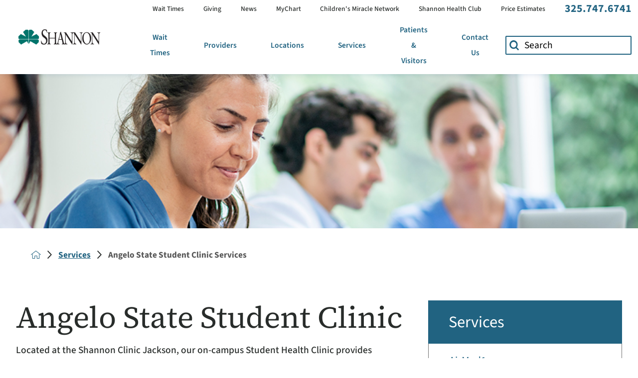

--- FILE ---
content_type: text/html; charset=utf-8
request_url: https://www.shannonhealth.com/services/angelo-state-student-clinic-services/
body_size: 55239
content:
<!DOCTYPE html>
<html lang="en" xml:lang="en" xmlns="http://www.w3.org/1999/xhtml" data-anim="1" data-prlx="1" data-flr="1" data-i="x37dc20xp4z" data-is="d0ld1vxeo57" data-gmap="AIzaSyD9RxIAFFpAdGvsN49rqOZLQbeZ6BSLoL4" data-sa="sPjSDt7%2BJ1bl0TLNOUMhneFatwCpFmGhhMEqXwZdvXjVeBpaeXvm6ZJQ0Gsjl%2F1sc1bnHPB4EtT5s871gt4nLvPNf011%2BbWoe8Pws2ChOD7e4ZkBVPB2Wj3OlIMFzQjCzi%2FlJUk8DdV0s5lZBOEcf7K0NYZExsQxoo4ae%2FYIv6RgRszz">
<head>
	<script type="text/javascript" src="/cms/includes/xfe68wggbgd.2512121403592.js" defer data-require='["j/poly","j/modernizr","j/jquery","j/jquery.ui","j/ui.touch","j/ui.wheel","j/ui.draw","j/ui.mobile","j/timezone","static","j/jquery.cookie","extensions","uri","behaviors","c/scrollbar","c/loading","m/date","form","adapter","v/jwplayer","video","a/bootstrap","svg"]'></script>
	<title>Angelo State Student Clinic Services | Shannon</title>
	<link rel="canonical" href="https://www.shannonhealth.com/services/angelo-state-student-clinic-services/"/>
	<meta content="text/html; charset=utf-8" http-equiv="Content-Type"/>
	<meta content="initial-scale=1" name="viewport"/>
	<meta http-equiv="X-UA-Compatible" content="IE=edge,chrome=1"/><script type="text/javascript">window.NREUM||(NREUM={});NREUM.info = {"beacon":"bam.nr-data.net","errorBeacon":"bam.nr-data.net","licenseKey":"NRJS-2114a2a80a25fa7f9a1","applicationID":"1405252680","transactionName":"NFIDZ0FXXxJWBkNYCQ0YIGBjGWEAUAB/UAgHWwRBCw==","queueTime":0,"applicationTime":186,"agent":"","atts":""}</script><script type="text/javascript">(window.NREUM||(NREUM={})).init={privacy:{cookies_enabled:true},ajax:{deny_list:["bam.nr-data.net"]},feature_flags:["soft_nav"],distributed_tracing:{enabled:true}};(window.NREUM||(NREUM={})).loader_config={agentID:"1431882653",accountID:"3014722",trustKey:"3014722",xpid:"VwYGVVFRChABUFFXBQQFUFwB",licenseKey:"NRJS-2114a2a80a25fa7f9a1",applicationID:"1405252680",browserID:"1431882653"};;/*! For license information please see nr-loader-spa-1.308.0.min.js.LICENSE.txt */
(()=>{var e,t,r={384:(e,t,r)=>{"use strict";r.d(t,{NT:()=>a,US:()=>u,Zm:()=>o,bQ:()=>d,dV:()=>c,pV:()=>l});var n=r(6154),i=r(1863),s=r(1910);const a={beacon:"bam.nr-data.net",errorBeacon:"bam.nr-data.net"};function o(){return n.gm.NREUM||(n.gm.NREUM={}),void 0===n.gm.newrelic&&(n.gm.newrelic=n.gm.NREUM),n.gm.NREUM}function c(){let e=o();return e.o||(e.o={ST:n.gm.setTimeout,SI:n.gm.setImmediate||n.gm.setInterval,CT:n.gm.clearTimeout,XHR:n.gm.XMLHttpRequest,REQ:n.gm.Request,EV:n.gm.Event,PR:n.gm.Promise,MO:n.gm.MutationObserver,FETCH:n.gm.fetch,WS:n.gm.WebSocket},(0,s.i)(...Object.values(e.o))),e}function d(e,t){let r=o();r.initializedAgents??={},t.initializedAt={ms:(0,i.t)(),date:new Date},r.initializedAgents[e]=t}function u(e,t){o()[e]=t}function l(){return function(){let e=o();const t=e.info||{};e.info={beacon:a.beacon,errorBeacon:a.errorBeacon,...t}}(),function(){let e=o();const t=e.init||{};e.init={...t}}(),c(),function(){let e=o();const t=e.loader_config||{};e.loader_config={...t}}(),o()}},782:(e,t,r)=>{"use strict";r.d(t,{T:()=>n});const n=r(860).K7.pageViewTiming},860:(e,t,r)=>{"use strict";r.d(t,{$J:()=>u,K7:()=>c,P3:()=>d,XX:()=>i,Yy:()=>o,df:()=>s,qY:()=>n,v4:()=>a});const n="events",i="jserrors",s="browser/blobs",a="rum",o="browser/logs",c={ajax:"ajax",genericEvents:"generic_events",jserrors:i,logging:"logging",metrics:"metrics",pageAction:"page_action",pageViewEvent:"page_view_event",pageViewTiming:"page_view_timing",sessionReplay:"session_replay",sessionTrace:"session_trace",softNav:"soft_navigations",spa:"spa"},d={[c.pageViewEvent]:1,[c.pageViewTiming]:2,[c.metrics]:3,[c.jserrors]:4,[c.spa]:5,[c.ajax]:6,[c.sessionTrace]:7,[c.softNav]:8,[c.sessionReplay]:9,[c.logging]:10,[c.genericEvents]:11},u={[c.pageViewEvent]:a,[c.pageViewTiming]:n,[c.ajax]:n,[c.spa]:n,[c.softNav]:n,[c.metrics]:i,[c.jserrors]:i,[c.sessionTrace]:s,[c.sessionReplay]:s,[c.logging]:o,[c.genericEvents]:"ins"}},944:(e,t,r)=>{"use strict";r.d(t,{R:()=>i});var n=r(3241);function i(e,t){"function"==typeof console.debug&&(console.debug("New Relic Warning: https://github.com/newrelic/newrelic-browser-agent/blob/main/docs/warning-codes.md#".concat(e),t),(0,n.W)({agentIdentifier:null,drained:null,type:"data",name:"warn",feature:"warn",data:{code:e,secondary:t}}))}},993:(e,t,r)=>{"use strict";r.d(t,{A$:()=>s,ET:()=>a,TZ:()=>o,p_:()=>i});var n=r(860);const i={ERROR:"ERROR",WARN:"WARN",INFO:"INFO",DEBUG:"DEBUG",TRACE:"TRACE"},s={OFF:0,ERROR:1,WARN:2,INFO:3,DEBUG:4,TRACE:5},a="log",o=n.K7.logging},1541:(e,t,r)=>{"use strict";r.d(t,{U:()=>i,f:()=>n});const n={MFE:"MFE",BA:"BA"};function i(e,t){if(2!==t?.harvestEndpointVersion)return{};const r=t.agentRef.runtime.appMetadata.agents[0].entityGuid;return e?{"source.id":e.id,"source.name":e.name,"source.type":e.type,"parent.id":e.parent?.id||r,"parent.type":e.parent?.type||n.BA}:{"entity.guid":r,appId:t.agentRef.info.applicationID}}},1687:(e,t,r)=>{"use strict";r.d(t,{Ak:()=>d,Ze:()=>h,x3:()=>u});var n=r(3241),i=r(7836),s=r(3606),a=r(860),o=r(2646);const c={};function d(e,t){const r={staged:!1,priority:a.P3[t]||0};l(e),c[e].get(t)||c[e].set(t,r)}function u(e,t){e&&c[e]&&(c[e].get(t)&&c[e].delete(t),p(e,t,!1),c[e].size&&f(e))}function l(e){if(!e)throw new Error("agentIdentifier required");c[e]||(c[e]=new Map)}function h(e="",t="feature",r=!1){if(l(e),!e||!c[e].get(t)||r)return p(e,t);c[e].get(t).staged=!0,f(e)}function f(e){const t=Array.from(c[e]);t.every(([e,t])=>t.staged)&&(t.sort((e,t)=>e[1].priority-t[1].priority),t.forEach(([t])=>{c[e].delete(t),p(e,t)}))}function p(e,t,r=!0){const a=e?i.ee.get(e):i.ee,c=s.i.handlers;if(!a.aborted&&a.backlog&&c){if((0,n.W)({agentIdentifier:e,type:"lifecycle",name:"drain",feature:t}),r){const e=a.backlog[t],r=c[t];if(r){for(let t=0;e&&t<e.length;++t)g(e[t],r);Object.entries(r).forEach(([e,t])=>{Object.values(t||{}).forEach(t=>{t[0]?.on&&t[0]?.context()instanceof o.y&&t[0].on(e,t[1])})})}}a.isolatedBacklog||delete c[t],a.backlog[t]=null,a.emit("drain-"+t,[])}}function g(e,t){var r=e[1];Object.values(t[r]||{}).forEach(t=>{var r=e[0];if(t[0]===r){var n=t[1],i=e[3],s=e[2];n.apply(i,s)}})}},1738:(e,t,r)=>{"use strict";r.d(t,{U:()=>f,Y:()=>h});var n=r(3241),i=r(9908),s=r(1863),a=r(944),o=r(5701),c=r(3969),d=r(8362),u=r(860),l=r(4261);function h(e,t,r,s){const h=s||r;!h||h[e]&&h[e]!==d.d.prototype[e]||(h[e]=function(){(0,i.p)(c.xV,["API/"+e+"/called"],void 0,u.K7.metrics,r.ee),(0,n.W)({agentIdentifier:r.agentIdentifier,drained:!!o.B?.[r.agentIdentifier],type:"data",name:"api",feature:l.Pl+e,data:{}});try{return t.apply(this,arguments)}catch(e){(0,a.R)(23,e)}})}function f(e,t,r,n,a){const o=e.info;null===r?delete o.jsAttributes[t]:o.jsAttributes[t]=r,(a||null===r)&&(0,i.p)(l.Pl+n,[(0,s.t)(),t,r],void 0,"session",e.ee)}},1741:(e,t,r)=>{"use strict";r.d(t,{W:()=>s});var n=r(944),i=r(4261);class s{#e(e,...t){if(this[e]!==s.prototype[e])return this[e](...t);(0,n.R)(35,e)}addPageAction(e,t){return this.#e(i.hG,e,t)}register(e){return this.#e(i.eY,e)}recordCustomEvent(e,t){return this.#e(i.fF,e,t)}setPageViewName(e,t){return this.#e(i.Fw,e,t)}setCustomAttribute(e,t,r){return this.#e(i.cD,e,t,r)}noticeError(e,t){return this.#e(i.o5,e,t)}setUserId(e,t=!1){return this.#e(i.Dl,e,t)}setApplicationVersion(e){return this.#e(i.nb,e)}setErrorHandler(e){return this.#e(i.bt,e)}addRelease(e,t){return this.#e(i.k6,e,t)}log(e,t){return this.#e(i.$9,e,t)}start(){return this.#e(i.d3)}finished(e){return this.#e(i.BL,e)}recordReplay(){return this.#e(i.CH)}pauseReplay(){return this.#e(i.Tb)}addToTrace(e){return this.#e(i.U2,e)}setCurrentRouteName(e){return this.#e(i.PA,e)}interaction(e){return this.#e(i.dT,e)}wrapLogger(e,t,r){return this.#e(i.Wb,e,t,r)}measure(e,t){return this.#e(i.V1,e,t)}consent(e){return this.#e(i.Pv,e)}}},1863:(e,t,r)=>{"use strict";function n(){return Math.floor(performance.now())}r.d(t,{t:()=>n})},1910:(e,t,r)=>{"use strict";r.d(t,{i:()=>s});var n=r(944);const i=new Map;function s(...e){return e.every(e=>{if(i.has(e))return i.get(e);const t="function"==typeof e?e.toString():"",r=t.includes("[native code]"),s=t.includes("nrWrapper");return r||s||(0,n.R)(64,e?.name||t),i.set(e,r),r})}},2555:(e,t,r)=>{"use strict";r.d(t,{D:()=>o,f:()=>a});var n=r(384),i=r(8122);const s={beacon:n.NT.beacon,errorBeacon:n.NT.errorBeacon,licenseKey:void 0,applicationID:void 0,sa:void 0,queueTime:void 0,applicationTime:void 0,ttGuid:void 0,user:void 0,account:void 0,product:void 0,extra:void 0,jsAttributes:{},userAttributes:void 0,atts:void 0,transactionName:void 0,tNamePlain:void 0};function a(e){try{return!!e.licenseKey&&!!e.errorBeacon&&!!e.applicationID}catch(e){return!1}}const o=e=>(0,i.a)(e,s)},2614:(e,t,r)=>{"use strict";r.d(t,{BB:()=>a,H3:()=>n,g:()=>d,iL:()=>c,tS:()=>o,uh:()=>i,wk:()=>s});const n="NRBA",i="SESSION",s=144e5,a=18e5,o={STARTED:"session-started",PAUSE:"session-pause",RESET:"session-reset",RESUME:"session-resume",UPDATE:"session-update"},c={SAME_TAB:"same-tab",CROSS_TAB:"cross-tab"},d={OFF:0,FULL:1,ERROR:2}},2646:(e,t,r)=>{"use strict";r.d(t,{y:()=>n});class n{constructor(e){this.contextId=e}}},2843:(e,t,r)=>{"use strict";r.d(t,{G:()=>s,u:()=>i});var n=r(3878);function i(e,t=!1,r,i){(0,n.DD)("visibilitychange",function(){if(t)return void("hidden"===document.visibilityState&&e());e(document.visibilityState)},r,i)}function s(e,t,r){(0,n.sp)("pagehide",e,t,r)}},3241:(e,t,r)=>{"use strict";r.d(t,{W:()=>s});var n=r(6154);const i="newrelic";function s(e={}){try{n.gm.dispatchEvent(new CustomEvent(i,{detail:e}))}catch(e){}}},3304:(e,t,r)=>{"use strict";r.d(t,{A:()=>s});var n=r(7836);const i=()=>{const e=new WeakSet;return(t,r)=>{if("object"==typeof r&&null!==r){if(e.has(r))return;e.add(r)}return r}};function s(e){try{return JSON.stringify(e,i())??""}catch(e){try{n.ee.emit("internal-error",[e])}catch(e){}return""}}},3333:(e,t,r)=>{"use strict";r.d(t,{$v:()=>u,TZ:()=>n,Xh:()=>c,Zp:()=>i,kd:()=>d,mq:()=>o,nf:()=>a,qN:()=>s});const n=r(860).K7.genericEvents,i=["auxclick","click","copy","keydown","paste","scrollend"],s=["focus","blur"],a=4,o=1e3,c=2e3,d=["PageAction","UserAction","BrowserPerformance"],u={RESOURCES:"experimental.resources",REGISTER:"register"}},3434:(e,t,r)=>{"use strict";r.d(t,{Jt:()=>s,YM:()=>d});var n=r(7836),i=r(5607);const s="nr@original:".concat(i.W),a=50;var o=Object.prototype.hasOwnProperty,c=!1;function d(e,t){return e||(e=n.ee),r.inPlace=function(e,t,n,i,s){n||(n="");const a="-"===n.charAt(0);for(let o=0;o<t.length;o++){const c=t[o],d=e[c];l(d)||(e[c]=r(d,a?c+n:n,i,c,s))}},r.flag=s,r;function r(t,r,n,c,d){return l(t)?t:(r||(r=""),nrWrapper[s]=t,function(e,t,r){if(Object.defineProperty&&Object.keys)try{return Object.keys(e).forEach(function(r){Object.defineProperty(t,r,{get:function(){return e[r]},set:function(t){return e[r]=t,t}})}),t}catch(e){u([e],r)}for(var n in e)o.call(e,n)&&(t[n]=e[n])}(t,nrWrapper,e),nrWrapper);function nrWrapper(){var s,o,l,h;let f;try{o=this,s=[...arguments],l="function"==typeof n?n(s,o):n||{}}catch(t){u([t,"",[s,o,c],l],e)}i(r+"start",[s,o,c],l,d);const p=performance.now();let g;try{return h=t.apply(o,s),g=performance.now(),h}catch(e){throw g=performance.now(),i(r+"err",[s,o,e],l,d),f=e,f}finally{const e=g-p,t={start:p,end:g,duration:e,isLongTask:e>=a,methodName:c,thrownError:f};t.isLongTask&&i("long-task",[t,o],l,d),i(r+"end",[s,o,h],l,d)}}}function i(r,n,i,s){if(!c||t){var a=c;c=!0;try{e.emit(r,n,i,t,s)}catch(t){u([t,r,n,i],e)}c=a}}}function u(e,t){t||(t=n.ee);try{t.emit("internal-error",e)}catch(e){}}function l(e){return!(e&&"function"==typeof e&&e.apply&&!e[s])}},3606:(e,t,r)=>{"use strict";r.d(t,{i:()=>s});var n=r(9908);s.on=a;var i=s.handlers={};function s(e,t,r,s){a(s||n.d,i,e,t,r)}function a(e,t,r,i,s){s||(s="feature"),e||(e=n.d);var a=t[s]=t[s]||{};(a[r]=a[r]||[]).push([e,i])}},3738:(e,t,r)=>{"use strict";r.d(t,{He:()=>i,Kp:()=>o,Lc:()=>d,Rz:()=>u,TZ:()=>n,bD:()=>s,d3:()=>a,jx:()=>l,sl:()=>h,uP:()=>c});const n=r(860).K7.sessionTrace,i="bstResource",s="resource",a="-start",o="-end",c="fn"+a,d="fn"+o,u="pushState",l=1e3,h=3e4},3785:(e,t,r)=>{"use strict";r.d(t,{R:()=>c,b:()=>d});var n=r(9908),i=r(1863),s=r(860),a=r(3969),o=r(993);function c(e,t,r={},c=o.p_.INFO,d=!0,u,l=(0,i.t)()){(0,n.p)(a.xV,["API/logging/".concat(c.toLowerCase(),"/called")],void 0,s.K7.metrics,e),(0,n.p)(o.ET,[l,t,r,c,d,u],void 0,s.K7.logging,e)}function d(e){return"string"==typeof e&&Object.values(o.p_).some(t=>t===e.toUpperCase().trim())}},3878:(e,t,r)=>{"use strict";function n(e,t){return{capture:e,passive:!1,signal:t}}function i(e,t,r=!1,i){window.addEventListener(e,t,n(r,i))}function s(e,t,r=!1,i){document.addEventListener(e,t,n(r,i))}r.d(t,{DD:()=>s,jT:()=>n,sp:()=>i})},3962:(e,t,r)=>{"use strict";r.d(t,{AM:()=>a,O2:()=>l,OV:()=>s,Qu:()=>h,TZ:()=>c,ih:()=>f,pP:()=>o,t1:()=>u,tC:()=>i,wD:()=>d});var n=r(860);const i=["click","keydown","submit"],s="popstate",a="api",o="initialPageLoad",c=n.K7.softNav,d=5e3,u=500,l={INITIAL_PAGE_LOAD:"",ROUTE_CHANGE:1,UNSPECIFIED:2},h={INTERACTION:1,AJAX:2,CUSTOM_END:3,CUSTOM_TRACER:4},f={IP:"in progress",PF:"pending finish",FIN:"finished",CAN:"cancelled"}},3969:(e,t,r)=>{"use strict";r.d(t,{TZ:()=>n,XG:()=>o,rs:()=>i,xV:()=>a,z_:()=>s});const n=r(860).K7.metrics,i="sm",s="cm",a="storeSupportabilityMetrics",o="storeEventMetrics"},4234:(e,t,r)=>{"use strict";r.d(t,{W:()=>s});var n=r(7836),i=r(1687);class s{constructor(e,t){this.agentIdentifier=e,this.ee=n.ee.get(e),this.featureName=t,this.blocked=!1}deregisterDrain(){(0,i.x3)(this.agentIdentifier,this.featureName)}}},4261:(e,t,r)=>{"use strict";r.d(t,{$9:()=>u,BL:()=>c,CH:()=>p,Dl:()=>R,Fw:()=>w,PA:()=>v,Pl:()=>n,Pv:()=>A,Tb:()=>h,U2:()=>a,V1:()=>E,Wb:()=>T,bt:()=>y,cD:()=>b,d3:()=>x,dT:()=>d,eY:()=>g,fF:()=>f,hG:()=>s,hw:()=>i,k6:()=>o,nb:()=>m,o5:()=>l});const n="api-",i=n+"ixn-",s="addPageAction",a="addToTrace",o="addRelease",c="finished",d="interaction",u="log",l="noticeError",h="pauseReplay",f="recordCustomEvent",p="recordReplay",g="register",m="setApplicationVersion",v="setCurrentRouteName",b="setCustomAttribute",y="setErrorHandler",w="setPageViewName",R="setUserId",x="start",T="wrapLogger",E="measure",A="consent"},5205:(e,t,r)=>{"use strict";r.d(t,{j:()=>S});var n=r(384),i=r(1741);var s=r(2555),a=r(3333);const o=e=>{if(!e||"string"!=typeof e)return!1;try{document.createDocumentFragment().querySelector(e)}catch{return!1}return!0};var c=r(2614),d=r(944),u=r(8122);const l="[data-nr-mask]",h=e=>(0,u.a)(e,(()=>{const e={feature_flags:[],experimental:{allow_registered_children:!1,resources:!1},mask_selector:"*",block_selector:"[data-nr-block]",mask_input_options:{color:!1,date:!1,"datetime-local":!1,email:!1,month:!1,number:!1,range:!1,search:!1,tel:!1,text:!1,time:!1,url:!1,week:!1,textarea:!1,select:!1,password:!0}};return{ajax:{deny_list:void 0,block_internal:!0,enabled:!0,autoStart:!0},api:{get allow_registered_children(){return e.feature_flags.includes(a.$v.REGISTER)||e.experimental.allow_registered_children},set allow_registered_children(t){e.experimental.allow_registered_children=t},duplicate_registered_data:!1},browser_consent_mode:{enabled:!1},distributed_tracing:{enabled:void 0,exclude_newrelic_header:void 0,cors_use_newrelic_header:void 0,cors_use_tracecontext_headers:void 0,allowed_origins:void 0},get feature_flags(){return e.feature_flags},set feature_flags(t){e.feature_flags=t},generic_events:{enabled:!0,autoStart:!0},harvest:{interval:30},jserrors:{enabled:!0,autoStart:!0},logging:{enabled:!0,autoStart:!0},metrics:{enabled:!0,autoStart:!0},obfuscate:void 0,page_action:{enabled:!0},page_view_event:{enabled:!0,autoStart:!0},page_view_timing:{enabled:!0,autoStart:!0},performance:{capture_marks:!1,capture_measures:!1,capture_detail:!0,resources:{get enabled(){return e.feature_flags.includes(a.$v.RESOURCES)||e.experimental.resources},set enabled(t){e.experimental.resources=t},asset_types:[],first_party_domains:[],ignore_newrelic:!0}},privacy:{cookies_enabled:!0},proxy:{assets:void 0,beacon:void 0},session:{expiresMs:c.wk,inactiveMs:c.BB},session_replay:{autoStart:!0,enabled:!1,preload:!1,sampling_rate:10,error_sampling_rate:100,collect_fonts:!1,inline_images:!1,fix_stylesheets:!0,mask_all_inputs:!0,get mask_text_selector(){return e.mask_selector},set mask_text_selector(t){o(t)?e.mask_selector="".concat(t,",").concat(l):""===t||null===t?e.mask_selector=l:(0,d.R)(5,t)},get block_class(){return"nr-block"},get ignore_class(){return"nr-ignore"},get mask_text_class(){return"nr-mask"},get block_selector(){return e.block_selector},set block_selector(t){o(t)?e.block_selector+=",".concat(t):""!==t&&(0,d.R)(6,t)},get mask_input_options(){return e.mask_input_options},set mask_input_options(t){t&&"object"==typeof t?e.mask_input_options={...t,password:!0}:(0,d.R)(7,t)}},session_trace:{enabled:!0,autoStart:!0},soft_navigations:{enabled:!0,autoStart:!0},spa:{enabled:!0,autoStart:!0},ssl:void 0,user_actions:{enabled:!0,elementAttributes:["id","className","tagName","type"]}}})());var f=r(6154),p=r(9324);let g=0;const m={buildEnv:p.F3,distMethod:p.Xs,version:p.xv,originTime:f.WN},v={consented:!1},b={appMetadata:{},get consented(){return this.session?.state?.consent||v.consented},set consented(e){v.consented=e},customTransaction:void 0,denyList:void 0,disabled:!1,harvester:void 0,isolatedBacklog:!1,isRecording:!1,loaderType:void 0,maxBytes:3e4,obfuscator:void 0,onerror:void 0,ptid:void 0,releaseIds:{},session:void 0,timeKeeper:void 0,registeredEntities:[],jsAttributesMetadata:{bytes:0},get harvestCount(){return++g}},y=e=>{const t=(0,u.a)(e,b),r=Object.keys(m).reduce((e,t)=>(e[t]={value:m[t],writable:!1,configurable:!0,enumerable:!0},e),{});return Object.defineProperties(t,r)};var w=r(5701);const R=e=>{const t=e.startsWith("http");e+="/",r.p=t?e:"https://"+e};var x=r(7836),T=r(3241);const E={accountID:void 0,trustKey:void 0,agentID:void 0,licenseKey:void 0,applicationID:void 0,xpid:void 0},A=e=>(0,u.a)(e,E),_=new Set;function S(e,t={},r,a){let{init:o,info:c,loader_config:d,runtime:u={},exposed:l=!0}=t;if(!c){const e=(0,n.pV)();o=e.init,c=e.info,d=e.loader_config}e.init=h(o||{}),e.loader_config=A(d||{}),c.jsAttributes??={},f.bv&&(c.jsAttributes.isWorker=!0),e.info=(0,s.D)(c);const p=e.init,g=[c.beacon,c.errorBeacon];_.has(e.agentIdentifier)||(p.proxy.assets&&(R(p.proxy.assets),g.push(p.proxy.assets)),p.proxy.beacon&&g.push(p.proxy.beacon),e.beacons=[...g],function(e){const t=(0,n.pV)();Object.getOwnPropertyNames(i.W.prototype).forEach(r=>{const n=i.W.prototype[r];if("function"!=typeof n||"constructor"===n)return;let s=t[r];e[r]&&!1!==e.exposed&&"micro-agent"!==e.runtime?.loaderType&&(t[r]=(...t)=>{const n=e[r](...t);return s?s(...t):n})})}(e),(0,n.US)("activatedFeatures",w.B)),u.denyList=[...p.ajax.deny_list||[],...p.ajax.block_internal?g:[]],u.ptid=e.agentIdentifier,u.loaderType=r,e.runtime=y(u),_.has(e.agentIdentifier)||(e.ee=x.ee.get(e.agentIdentifier),e.exposed=l,(0,T.W)({agentIdentifier:e.agentIdentifier,drained:!!w.B?.[e.agentIdentifier],type:"lifecycle",name:"initialize",feature:void 0,data:e.config})),_.add(e.agentIdentifier)}},5270:(e,t,r)=>{"use strict";r.d(t,{Aw:()=>a,SR:()=>s,rF:()=>o});var n=r(384),i=r(7767);function s(e){return!!(0,n.dV)().o.MO&&(0,i.V)(e)&&!0===e?.session_trace.enabled}function a(e){return!0===e?.session_replay.preload&&s(e)}function o(e,t){try{if("string"==typeof t?.type){if("password"===t.type.toLowerCase())return"*".repeat(e?.length||0);if(void 0!==t?.dataset?.nrUnmask||t?.classList?.contains("nr-unmask"))return e}}catch(e){}return"string"==typeof e?e.replace(/[\S]/g,"*"):"*".repeat(e?.length||0)}},5289:(e,t,r)=>{"use strict";r.d(t,{GG:()=>a,Qr:()=>c,sB:()=>o});var n=r(3878),i=r(6389);function s(){return"undefined"==typeof document||"complete"===document.readyState}function a(e,t){if(s())return e();const r=(0,i.J)(e),a=setInterval(()=>{s()&&(clearInterval(a),r())},500);(0,n.sp)("load",r,t)}function o(e){if(s())return e();(0,n.DD)("DOMContentLoaded",e)}function c(e){if(s())return e();(0,n.sp)("popstate",e)}},5607:(e,t,r)=>{"use strict";r.d(t,{W:()=>n});const n=(0,r(9566).bz)()},5701:(e,t,r)=>{"use strict";r.d(t,{B:()=>s,t:()=>a});var n=r(3241);const i=new Set,s={};function a(e,t){const r=t.agentIdentifier;s[r]??={},e&&"object"==typeof e&&(i.has(r)||(t.ee.emit("rumresp",[e]),s[r]=e,i.add(r),(0,n.W)({agentIdentifier:r,loaded:!0,drained:!0,type:"lifecycle",name:"load",feature:void 0,data:e})))}},6154:(e,t,r)=>{"use strict";r.d(t,{OF:()=>d,RI:()=>i,WN:()=>h,bv:()=>s,eN:()=>f,gm:()=>a,lR:()=>l,m:()=>c,mw:()=>o,sb:()=>u});var n=r(1863);const i="undefined"!=typeof window&&!!window.document,s="undefined"!=typeof WorkerGlobalScope&&("undefined"!=typeof self&&self instanceof WorkerGlobalScope&&self.navigator instanceof WorkerNavigator||"undefined"!=typeof globalThis&&globalThis instanceof WorkerGlobalScope&&globalThis.navigator instanceof WorkerNavigator),a=i?window:"undefined"!=typeof WorkerGlobalScope&&("undefined"!=typeof self&&self instanceof WorkerGlobalScope&&self||"undefined"!=typeof globalThis&&globalThis instanceof WorkerGlobalScope&&globalThis),o=Boolean("hidden"===a?.document?.visibilityState),c=""+a?.location,d=/iPad|iPhone|iPod/.test(a.navigator?.userAgent),u=d&&"undefined"==typeof SharedWorker,l=(()=>{const e=a.navigator?.userAgent?.match(/Firefox[/\s](\d+\.\d+)/);return Array.isArray(e)&&e.length>=2?+e[1]:0})(),h=Date.now()-(0,n.t)(),f=()=>"undefined"!=typeof PerformanceNavigationTiming&&a?.performance?.getEntriesByType("navigation")?.[0]?.responseStart},6344:(e,t,r)=>{"use strict";r.d(t,{BB:()=>u,Qb:()=>l,TZ:()=>i,Ug:()=>a,Vh:()=>s,_s:()=>o,bc:()=>d,yP:()=>c});var n=r(2614);const i=r(860).K7.sessionReplay,s="errorDuringReplay",a=.12,o={DomContentLoaded:0,Load:1,FullSnapshot:2,IncrementalSnapshot:3,Meta:4,Custom:5},c={[n.g.ERROR]:15e3,[n.g.FULL]:3e5,[n.g.OFF]:0},d={RESET:{message:"Session was reset",sm:"Reset"},IMPORT:{message:"Recorder failed to import",sm:"Import"},TOO_MANY:{message:"429: Too Many Requests",sm:"Too-Many"},TOO_BIG:{message:"Payload was too large",sm:"Too-Big"},CROSS_TAB:{message:"Session Entity was set to OFF on another tab",sm:"Cross-Tab"},ENTITLEMENTS:{message:"Session Replay is not allowed and will not be started",sm:"Entitlement"}},u=5e3,l={API:"api",RESUME:"resume",SWITCH_TO_FULL:"switchToFull",INITIALIZE:"initialize",PRELOAD:"preload"}},6389:(e,t,r)=>{"use strict";function n(e,t=500,r={}){const n=r?.leading||!1;let i;return(...r)=>{n&&void 0===i&&(e.apply(this,r),i=setTimeout(()=>{i=clearTimeout(i)},t)),n||(clearTimeout(i),i=setTimeout(()=>{e.apply(this,r)},t))}}function i(e){let t=!1;return(...r)=>{t||(t=!0,e.apply(this,r))}}r.d(t,{J:()=>i,s:()=>n})},6630:(e,t,r)=>{"use strict";r.d(t,{T:()=>n});const n=r(860).K7.pageViewEvent},6774:(e,t,r)=>{"use strict";r.d(t,{T:()=>n});const n=r(860).K7.jserrors},7295:(e,t,r)=>{"use strict";r.d(t,{Xv:()=>a,gX:()=>i,iW:()=>s});var n=[];function i(e){if(!e||s(e))return!1;if(0===n.length)return!0;if("*"===n[0].hostname)return!1;for(var t=0;t<n.length;t++){var r=n[t];if(r.hostname.test(e.hostname)&&r.pathname.test(e.pathname))return!1}return!0}function s(e){return void 0===e.hostname}function a(e){if(n=[],e&&e.length)for(var t=0;t<e.length;t++){let r=e[t];if(!r)continue;if("*"===r)return void(n=[{hostname:"*"}]);0===r.indexOf("http://")?r=r.substring(7):0===r.indexOf("https://")&&(r=r.substring(8));const i=r.indexOf("/");let s,a;i>0?(s=r.substring(0,i),a=r.substring(i)):(s=r,a="*");let[c]=s.split(":");n.push({hostname:o(c),pathname:o(a,!0)})}}function o(e,t=!1){const r=e.replace(/[.+?^${}()|[\]\\]/g,e=>"\\"+e).replace(/\*/g,".*?");return new RegExp((t?"^":"")+r+"$")}},7485:(e,t,r)=>{"use strict";r.d(t,{D:()=>i});var n=r(6154);function i(e){if(0===(e||"").indexOf("data:"))return{protocol:"data"};try{const t=new URL(e,location.href),r={port:t.port,hostname:t.hostname,pathname:t.pathname,search:t.search,protocol:t.protocol.slice(0,t.protocol.indexOf(":")),sameOrigin:t.protocol===n.gm?.location?.protocol&&t.host===n.gm?.location?.host};return r.port&&""!==r.port||("http:"===t.protocol&&(r.port="80"),"https:"===t.protocol&&(r.port="443")),r.pathname&&""!==r.pathname?r.pathname.startsWith("/")||(r.pathname="/".concat(r.pathname)):r.pathname="/",r}catch(e){return{}}}},7699:(e,t,r)=>{"use strict";r.d(t,{It:()=>s,KC:()=>o,No:()=>i,qh:()=>a});var n=r(860);const i=16e3,s=1e6,a="SESSION_ERROR",o={[n.K7.logging]:!0,[n.K7.genericEvents]:!1,[n.K7.jserrors]:!1,[n.K7.ajax]:!1}},7767:(e,t,r)=>{"use strict";r.d(t,{V:()=>i});var n=r(6154);const i=e=>n.RI&&!0===e?.privacy.cookies_enabled},7836:(e,t,r)=>{"use strict";r.d(t,{P:()=>o,ee:()=>c});var n=r(384),i=r(8990),s=r(2646),a=r(5607);const o="nr@context:".concat(a.W),c=function e(t,r){var n={},a={},u={},l=!1;try{l=16===r.length&&d.initializedAgents?.[r]?.runtime.isolatedBacklog}catch(e){}var h={on:p,addEventListener:p,removeEventListener:function(e,t){var r=n[e];if(!r)return;for(var i=0;i<r.length;i++)r[i]===t&&r.splice(i,1)},emit:function(e,r,n,i,s){!1!==s&&(s=!0);if(c.aborted&&!i)return;t&&s&&t.emit(e,r,n);var o=f(n);g(e).forEach(e=>{e.apply(o,r)});var d=v()[a[e]];d&&d.push([h,e,r,o]);return o},get:m,listeners:g,context:f,buffer:function(e,t){const r=v();if(t=t||"feature",h.aborted)return;Object.entries(e||{}).forEach(([e,n])=>{a[n]=t,t in r||(r[t]=[])})},abort:function(){h._aborted=!0,Object.keys(h.backlog).forEach(e=>{delete h.backlog[e]})},isBuffering:function(e){return!!v()[a[e]]},debugId:r,backlog:l?{}:t&&"object"==typeof t.backlog?t.backlog:{},isolatedBacklog:l};return Object.defineProperty(h,"aborted",{get:()=>{let e=h._aborted||!1;return e||(t&&(e=t.aborted),e)}}),h;function f(e){return e&&e instanceof s.y?e:e?(0,i.I)(e,o,()=>new s.y(o)):new s.y(o)}function p(e,t){n[e]=g(e).concat(t)}function g(e){return n[e]||[]}function m(t){return u[t]=u[t]||e(h,t)}function v(){return h.backlog}}(void 0,"globalEE"),d=(0,n.Zm)();d.ee||(d.ee=c)},8122:(e,t,r)=>{"use strict";r.d(t,{a:()=>i});var n=r(944);function i(e,t){try{if(!e||"object"!=typeof e)return(0,n.R)(3);if(!t||"object"!=typeof t)return(0,n.R)(4);const r=Object.create(Object.getPrototypeOf(t),Object.getOwnPropertyDescriptors(t)),s=0===Object.keys(r).length?e:r;for(let a in s)if(void 0!==e[a])try{if(null===e[a]){r[a]=null;continue}Array.isArray(e[a])&&Array.isArray(t[a])?r[a]=Array.from(new Set([...e[a],...t[a]])):"object"==typeof e[a]&&"object"==typeof t[a]?r[a]=i(e[a],t[a]):r[a]=e[a]}catch(e){r[a]||(0,n.R)(1,e)}return r}catch(e){(0,n.R)(2,e)}}},8139:(e,t,r)=>{"use strict";r.d(t,{u:()=>h});var n=r(7836),i=r(3434),s=r(8990),a=r(6154);const o={},c=a.gm.XMLHttpRequest,d="addEventListener",u="removeEventListener",l="nr@wrapped:".concat(n.P);function h(e){var t=function(e){return(e||n.ee).get("events")}(e);if(o[t.debugId]++)return t;o[t.debugId]=1;var r=(0,i.YM)(t,!0);function h(e){r.inPlace(e,[d,u],"-",p)}function p(e,t){return e[1]}return"getPrototypeOf"in Object&&(a.RI&&f(document,h),c&&f(c.prototype,h),f(a.gm,h)),t.on(d+"-start",function(e,t){var n=e[1];if(null!==n&&("function"==typeof n||"object"==typeof n)&&"newrelic"!==e[0]){var i=(0,s.I)(n,l,function(){var e={object:function(){if("function"!=typeof n.handleEvent)return;return n.handleEvent.apply(n,arguments)},function:n}[typeof n];return e?r(e,"fn-",null,e.name||"anonymous"):n});this.wrapped=e[1]=i}}),t.on(u+"-start",function(e){e[1]=this.wrapped||e[1]}),t}function f(e,t,...r){let n=e;for(;"object"==typeof n&&!Object.prototype.hasOwnProperty.call(n,d);)n=Object.getPrototypeOf(n);n&&t(n,...r)}},8362:(e,t,r)=>{"use strict";r.d(t,{d:()=>s});var n=r(9566),i=r(1741);class s extends i.W{agentIdentifier=(0,n.LA)(16)}},8374:(e,t,r)=>{r.nc=(()=>{try{return document?.currentScript?.nonce}catch(e){}return""})()},8990:(e,t,r)=>{"use strict";r.d(t,{I:()=>i});var n=Object.prototype.hasOwnProperty;function i(e,t,r){if(n.call(e,t))return e[t];var i=r();if(Object.defineProperty&&Object.keys)try{return Object.defineProperty(e,t,{value:i,writable:!0,enumerable:!1}),i}catch(e){}return e[t]=i,i}},9119:(e,t,r)=>{"use strict";r.d(t,{L:()=>s});var n=/([^?#]*)[^#]*(#[^?]*|$).*/,i=/([^?#]*)().*/;function s(e,t){return e?e.replace(t?n:i,"$1$2"):e}},9300:(e,t,r)=>{"use strict";r.d(t,{T:()=>n});const n=r(860).K7.ajax},9324:(e,t,r)=>{"use strict";r.d(t,{AJ:()=>a,F3:()=>i,Xs:()=>s,Yq:()=>o,xv:()=>n});const n="1.308.0",i="PROD",s="CDN",a="@newrelic/rrweb",o="1.0.1"},9566:(e,t,r)=>{"use strict";r.d(t,{LA:()=>o,ZF:()=>c,bz:()=>a,el:()=>d});var n=r(6154);const i="xxxxxxxx-xxxx-4xxx-yxxx-xxxxxxxxxxxx";function s(e,t){return e?15&e[t]:16*Math.random()|0}function a(){const e=n.gm?.crypto||n.gm?.msCrypto;let t,r=0;return e&&e.getRandomValues&&(t=e.getRandomValues(new Uint8Array(30))),i.split("").map(e=>"x"===e?s(t,r++).toString(16):"y"===e?(3&s()|8).toString(16):e).join("")}function o(e){const t=n.gm?.crypto||n.gm?.msCrypto;let r,i=0;t&&t.getRandomValues&&(r=t.getRandomValues(new Uint8Array(e)));const a=[];for(var o=0;o<e;o++)a.push(s(r,i++).toString(16));return a.join("")}function c(){return o(16)}function d(){return o(32)}},9908:(e,t,r)=>{"use strict";r.d(t,{d:()=>n,p:()=>i});var n=r(7836).ee.get("handle");function i(e,t,r,i,s){s?(s.buffer([e],i),s.emit(e,t,r)):(n.buffer([e],i),n.emit(e,t,r))}}},n={};function i(e){var t=n[e];if(void 0!==t)return t.exports;var s=n[e]={exports:{}};return r[e](s,s.exports,i),s.exports}i.m=r,i.d=(e,t)=>{for(var r in t)i.o(t,r)&&!i.o(e,r)&&Object.defineProperty(e,r,{enumerable:!0,get:t[r]})},i.f={},i.e=e=>Promise.all(Object.keys(i.f).reduce((t,r)=>(i.f[r](e,t),t),[])),i.u=e=>({212:"nr-spa-compressor",249:"nr-spa-recorder",478:"nr-spa"}[e]+"-1.308.0.min.js"),i.o=(e,t)=>Object.prototype.hasOwnProperty.call(e,t),e={},t="NRBA-1.308.0.PROD:",i.l=(r,n,s,a)=>{if(e[r])e[r].push(n);else{var o,c;if(void 0!==s)for(var d=document.getElementsByTagName("script"),u=0;u<d.length;u++){var l=d[u];if(l.getAttribute("src")==r||l.getAttribute("data-webpack")==t+s){o=l;break}}if(!o){c=!0;var h={478:"sha512-RSfSVnmHk59T/uIPbdSE0LPeqcEdF4/+XhfJdBuccH5rYMOEZDhFdtnh6X6nJk7hGpzHd9Ujhsy7lZEz/ORYCQ==",249:"sha512-ehJXhmntm85NSqW4MkhfQqmeKFulra3klDyY0OPDUE+sQ3GokHlPh1pmAzuNy//3j4ac6lzIbmXLvGQBMYmrkg==",212:"sha512-B9h4CR46ndKRgMBcK+j67uSR2RCnJfGefU+A7FrgR/k42ovXy5x/MAVFiSvFxuVeEk/pNLgvYGMp1cBSK/G6Fg=="};(o=document.createElement("script")).charset="utf-8",i.nc&&o.setAttribute("nonce",i.nc),o.setAttribute("data-webpack",t+s),o.src=r,0!==o.src.indexOf(window.location.origin+"/")&&(o.crossOrigin="anonymous"),h[a]&&(o.integrity=h[a])}e[r]=[n];var f=(t,n)=>{o.onerror=o.onload=null,clearTimeout(p);var i=e[r];if(delete e[r],o.parentNode&&o.parentNode.removeChild(o),i&&i.forEach(e=>e(n)),t)return t(n)},p=setTimeout(f.bind(null,void 0,{type:"timeout",target:o}),12e4);o.onerror=f.bind(null,o.onerror),o.onload=f.bind(null,o.onload),c&&document.head.appendChild(o)}},i.r=e=>{"undefined"!=typeof Symbol&&Symbol.toStringTag&&Object.defineProperty(e,Symbol.toStringTag,{value:"Module"}),Object.defineProperty(e,"__esModule",{value:!0})},i.p="https://js-agent.newrelic.com/",(()=>{var e={38:0,788:0};i.f.j=(t,r)=>{var n=i.o(e,t)?e[t]:void 0;if(0!==n)if(n)r.push(n[2]);else{var s=new Promise((r,i)=>n=e[t]=[r,i]);r.push(n[2]=s);var a=i.p+i.u(t),o=new Error;i.l(a,r=>{if(i.o(e,t)&&(0!==(n=e[t])&&(e[t]=void 0),n)){var s=r&&("load"===r.type?"missing":r.type),a=r&&r.target&&r.target.src;o.message="Loading chunk "+t+" failed: ("+s+": "+a+")",o.name="ChunkLoadError",o.type=s,o.request=a,n[1](o)}},"chunk-"+t,t)}};var t=(t,r)=>{var n,s,[a,o,c]=r,d=0;if(a.some(t=>0!==e[t])){for(n in o)i.o(o,n)&&(i.m[n]=o[n]);if(c)c(i)}for(t&&t(r);d<a.length;d++)s=a[d],i.o(e,s)&&e[s]&&e[s][0](),e[s]=0},r=self["webpackChunk:NRBA-1.308.0.PROD"]=self["webpackChunk:NRBA-1.308.0.PROD"]||[];r.forEach(t.bind(null,0)),r.push=t.bind(null,r.push.bind(r))})(),(()=>{"use strict";i(8374);var e=i(8362),t=i(860);const r=Object.values(t.K7);var n=i(5205);var s=i(9908),a=i(1863),o=i(4261),c=i(1738);var d=i(1687),u=i(4234),l=i(5289),h=i(6154),f=i(944),p=i(5270),g=i(7767),m=i(6389),v=i(7699);class b extends u.W{constructor(e,t){super(e.agentIdentifier,t),this.agentRef=e,this.abortHandler=void 0,this.featAggregate=void 0,this.loadedSuccessfully=void 0,this.onAggregateImported=new Promise(e=>{this.loadedSuccessfully=e}),this.deferred=Promise.resolve(),!1===e.init[this.featureName].autoStart?this.deferred=new Promise((t,r)=>{this.ee.on("manual-start-all",(0,m.J)(()=>{(0,d.Ak)(e.agentIdentifier,this.featureName),t()}))}):(0,d.Ak)(e.agentIdentifier,t)}importAggregator(e,t,r={}){if(this.featAggregate)return;const n=async()=>{let n;await this.deferred;try{if((0,g.V)(e.init)){const{setupAgentSession:t}=await i.e(478).then(i.bind(i,8766));n=t(e)}}catch(e){(0,f.R)(20,e),this.ee.emit("internal-error",[e]),(0,s.p)(v.qh,[e],void 0,this.featureName,this.ee)}try{if(!this.#t(this.featureName,n,e.init))return(0,d.Ze)(this.agentIdentifier,this.featureName),void this.loadedSuccessfully(!1);const{Aggregate:i}=await t();this.featAggregate=new i(e,r),e.runtime.harvester.initializedAggregates.push(this.featAggregate),this.loadedSuccessfully(!0)}catch(e){(0,f.R)(34,e),this.abortHandler?.(),(0,d.Ze)(this.agentIdentifier,this.featureName,!0),this.loadedSuccessfully(!1),this.ee&&this.ee.abort()}};h.RI?(0,l.GG)(()=>n(),!0):n()}#t(e,r,n){if(this.blocked)return!1;switch(e){case t.K7.sessionReplay:return(0,p.SR)(n)&&!!r;case t.K7.sessionTrace:return!!r;default:return!0}}}var y=i(6630),w=i(2614),R=i(3241);class x extends b{static featureName=y.T;constructor(e){var t;super(e,y.T),this.setupInspectionEvents(e.agentIdentifier),t=e,(0,c.Y)(o.Fw,function(e,r){"string"==typeof e&&("/"!==e.charAt(0)&&(e="/"+e),t.runtime.customTransaction=(r||"http://custom.transaction")+e,(0,s.p)(o.Pl+o.Fw,[(0,a.t)()],void 0,void 0,t.ee))},t),this.importAggregator(e,()=>i.e(478).then(i.bind(i,2467)))}setupInspectionEvents(e){const t=(t,r)=>{t&&(0,R.W)({agentIdentifier:e,timeStamp:t.timeStamp,loaded:"complete"===t.target.readyState,type:"window",name:r,data:t.target.location+""})};(0,l.sB)(e=>{t(e,"DOMContentLoaded")}),(0,l.GG)(e=>{t(e,"load")}),(0,l.Qr)(e=>{t(e,"navigate")}),this.ee.on(w.tS.UPDATE,(t,r)=>{(0,R.W)({agentIdentifier:e,type:"lifecycle",name:"session",data:r})})}}var T=i(384);class E extends e.d{constructor(e){var t;(super(),h.gm)?(this.features={},(0,T.bQ)(this.agentIdentifier,this),this.desiredFeatures=new Set(e.features||[]),this.desiredFeatures.add(x),(0,n.j)(this,e,e.loaderType||"agent"),t=this,(0,c.Y)(o.cD,function(e,r,n=!1){if("string"==typeof e){if(["string","number","boolean"].includes(typeof r)||null===r)return(0,c.U)(t,e,r,o.cD,n);(0,f.R)(40,typeof r)}else(0,f.R)(39,typeof e)},t),function(e){(0,c.Y)(o.Dl,function(t,r=!1){if("string"!=typeof t&&null!==t)return void(0,f.R)(41,typeof t);const n=e.info.jsAttributes["enduser.id"];r&&null!=n&&n!==t?(0,s.p)(o.Pl+"setUserIdAndResetSession",[t],void 0,"session",e.ee):(0,c.U)(e,"enduser.id",t,o.Dl,!0)},e)}(this),function(e){(0,c.Y)(o.nb,function(t){if("string"==typeof t||null===t)return(0,c.U)(e,"application.version",t,o.nb,!1);(0,f.R)(42,typeof t)},e)}(this),function(e){(0,c.Y)(o.d3,function(){e.ee.emit("manual-start-all")},e)}(this),function(e){(0,c.Y)(o.Pv,function(t=!0){if("boolean"==typeof t){if((0,s.p)(o.Pl+o.Pv,[t],void 0,"session",e.ee),e.runtime.consented=t,t){const t=e.features.page_view_event;t.onAggregateImported.then(e=>{const r=t.featAggregate;e&&!r.sentRum&&r.sendRum()})}}else(0,f.R)(65,typeof t)},e)}(this),this.run()):(0,f.R)(21)}get config(){return{info:this.info,init:this.init,loader_config:this.loader_config,runtime:this.runtime}}get api(){return this}run(){try{const e=function(e){const t={};return r.forEach(r=>{t[r]=!!e[r]?.enabled}),t}(this.init),n=[...this.desiredFeatures];n.sort((e,r)=>t.P3[e.featureName]-t.P3[r.featureName]),n.forEach(r=>{if(!e[r.featureName]&&r.featureName!==t.K7.pageViewEvent)return;if(r.featureName===t.K7.spa)return void(0,f.R)(67);const n=function(e){switch(e){case t.K7.ajax:return[t.K7.jserrors];case t.K7.sessionTrace:return[t.K7.ajax,t.K7.pageViewEvent];case t.K7.sessionReplay:return[t.K7.sessionTrace];case t.K7.pageViewTiming:return[t.K7.pageViewEvent];default:return[]}}(r.featureName).filter(e=>!(e in this.features));n.length>0&&(0,f.R)(36,{targetFeature:r.featureName,missingDependencies:n}),this.features[r.featureName]=new r(this)})}catch(e){(0,f.R)(22,e);for(const e in this.features)this.features[e].abortHandler?.();const t=(0,T.Zm)();delete t.initializedAgents[this.agentIdentifier]?.features,delete this.sharedAggregator;return t.ee.get(this.agentIdentifier).abort(),!1}}}var A=i(2843),_=i(782);class S extends b{static featureName=_.T;constructor(e){super(e,_.T),h.RI&&((0,A.u)(()=>(0,s.p)("docHidden",[(0,a.t)()],void 0,_.T,this.ee),!0),(0,A.G)(()=>(0,s.p)("winPagehide",[(0,a.t)()],void 0,_.T,this.ee)),this.importAggregator(e,()=>i.e(478).then(i.bind(i,9917))))}}var O=i(3969);class I extends b{static featureName=O.TZ;constructor(e){super(e,O.TZ),h.RI&&document.addEventListener("securitypolicyviolation",e=>{(0,s.p)(O.xV,["Generic/CSPViolation/Detected"],void 0,this.featureName,this.ee)}),this.importAggregator(e,()=>i.e(478).then(i.bind(i,6555)))}}var N=i(6774),P=i(3878),k=i(3304);class D{constructor(e,t,r,n,i){this.name="UncaughtError",this.message="string"==typeof e?e:(0,k.A)(e),this.sourceURL=t,this.line=r,this.column=n,this.__newrelic=i}}function C(e){return M(e)?e:new D(void 0!==e?.message?e.message:e,e?.filename||e?.sourceURL,e?.lineno||e?.line,e?.colno||e?.col,e?.__newrelic,e?.cause)}function j(e){const t="Unhandled Promise Rejection: ";if(!e?.reason)return;if(M(e.reason)){try{e.reason.message.startsWith(t)||(e.reason.message=t+e.reason.message)}catch(e){}return C(e.reason)}const r=C(e.reason);return(r.message||"").startsWith(t)||(r.message=t+r.message),r}function L(e){if(e.error instanceof SyntaxError&&!/:\d+$/.test(e.error.stack?.trim())){const t=new D(e.message,e.filename,e.lineno,e.colno,e.error.__newrelic,e.cause);return t.name=SyntaxError.name,t}return M(e.error)?e.error:C(e)}function M(e){return e instanceof Error&&!!e.stack}function H(e,r,n,i,o=(0,a.t)()){"string"==typeof e&&(e=new Error(e)),(0,s.p)("err",[e,o,!1,r,n.runtime.isRecording,void 0,i],void 0,t.K7.jserrors,n.ee),(0,s.p)("uaErr",[],void 0,t.K7.genericEvents,n.ee)}var B=i(1541),K=i(993),W=i(3785);function U(e,{customAttributes:t={},level:r=K.p_.INFO}={},n,i,s=(0,a.t)()){(0,W.R)(n.ee,e,t,r,!1,i,s)}function F(e,r,n,i,c=(0,a.t)()){(0,s.p)(o.Pl+o.hG,[c,e,r,i],void 0,t.K7.genericEvents,n.ee)}function V(e,r,n,i,c=(0,a.t)()){const{start:d,end:u,customAttributes:l}=r||{},h={customAttributes:l||{}};if("object"!=typeof h.customAttributes||"string"!=typeof e||0===e.length)return void(0,f.R)(57);const p=(e,t)=>null==e?t:"number"==typeof e?e:e instanceof PerformanceMark?e.startTime:Number.NaN;if(h.start=p(d,0),h.end=p(u,c),Number.isNaN(h.start)||Number.isNaN(h.end))(0,f.R)(57);else{if(h.duration=h.end-h.start,!(h.duration<0))return(0,s.p)(o.Pl+o.V1,[h,e,i],void 0,t.K7.genericEvents,n.ee),h;(0,f.R)(58)}}function G(e,r={},n,i,c=(0,a.t)()){(0,s.p)(o.Pl+o.fF,[c,e,r,i],void 0,t.K7.genericEvents,n.ee)}function z(e){(0,c.Y)(o.eY,function(t){return Y(e,t)},e)}function Y(e,r,n){(0,f.R)(54,"newrelic.register"),r||={},r.type=B.f.MFE,r.licenseKey||=e.info.licenseKey,r.blocked=!1,r.parent=n||{},Array.isArray(r.tags)||(r.tags=[]);const i={};r.tags.forEach(e=>{"name"!==e&&"id"!==e&&(i["source.".concat(e)]=!0)}),r.isolated??=!0;let o=()=>{};const c=e.runtime.registeredEntities;if(!r.isolated){const e=c.find(({metadata:{target:{id:e}}})=>e===r.id&&!r.isolated);if(e)return e}const d=e=>{r.blocked=!0,o=e};function u(e){return"string"==typeof e&&!!e.trim()&&e.trim().length<501||"number"==typeof e}e.init.api.allow_registered_children||d((0,m.J)(()=>(0,f.R)(55))),u(r.id)&&u(r.name)||d((0,m.J)(()=>(0,f.R)(48,r)));const l={addPageAction:(t,n={})=>g(F,[t,{...i,...n},e],r),deregister:()=>{d((0,m.J)(()=>(0,f.R)(68)))},log:(t,n={})=>g(U,[t,{...n,customAttributes:{...i,...n.customAttributes||{}}},e],r),measure:(t,n={})=>g(V,[t,{...n,customAttributes:{...i,...n.customAttributes||{}}},e],r),noticeError:(t,n={})=>g(H,[t,{...i,...n},e],r),register:(t={})=>g(Y,[e,t],l.metadata.target),recordCustomEvent:(t,n={})=>g(G,[t,{...i,...n},e],r),setApplicationVersion:e=>p("application.version",e),setCustomAttribute:(e,t)=>p(e,t),setUserId:e=>p("enduser.id",e),metadata:{customAttributes:i,target:r}},h=()=>(r.blocked&&o(),r.blocked);h()||c.push(l);const p=(e,t)=>{h()||(i[e]=t)},g=(r,n,i)=>{if(h())return;const o=(0,a.t)();(0,s.p)(O.xV,["API/register/".concat(r.name,"/called")],void 0,t.K7.metrics,e.ee);try{if(e.init.api.duplicate_registered_data&&"register"!==r.name){let e=n;if(n[1]instanceof Object){const t={"child.id":i.id,"child.type":i.type};e="customAttributes"in n[1]?[n[0],{...n[1],customAttributes:{...n[1].customAttributes,...t}},...n.slice(2)]:[n[0],{...n[1],...t},...n.slice(2)]}r(...e,void 0,o)}return r(...n,i,o)}catch(e){(0,f.R)(50,e)}};return l}class Z extends b{static featureName=N.T;constructor(e){var t;super(e,N.T),t=e,(0,c.Y)(o.o5,(e,r)=>H(e,r,t),t),function(e){(0,c.Y)(o.bt,function(t){e.runtime.onerror=t},e)}(e),function(e){let t=0;(0,c.Y)(o.k6,function(e,r){++t>10||(this.runtime.releaseIds[e.slice(-200)]=(""+r).slice(-200))},e)}(e),z(e);try{this.removeOnAbort=new AbortController}catch(e){}this.ee.on("internal-error",(t,r)=>{this.abortHandler&&(0,s.p)("ierr",[C(t),(0,a.t)(),!0,{},e.runtime.isRecording,r],void 0,this.featureName,this.ee)}),h.gm.addEventListener("unhandledrejection",t=>{this.abortHandler&&(0,s.p)("err",[j(t),(0,a.t)(),!1,{unhandledPromiseRejection:1},e.runtime.isRecording],void 0,this.featureName,this.ee)},(0,P.jT)(!1,this.removeOnAbort?.signal)),h.gm.addEventListener("error",t=>{this.abortHandler&&(0,s.p)("err",[L(t),(0,a.t)(),!1,{},e.runtime.isRecording],void 0,this.featureName,this.ee)},(0,P.jT)(!1,this.removeOnAbort?.signal)),this.abortHandler=this.#r,this.importAggregator(e,()=>i.e(478).then(i.bind(i,2176)))}#r(){this.removeOnAbort?.abort(),this.abortHandler=void 0}}var q=i(8990);let X=1;function J(e){const t=typeof e;return!e||"object"!==t&&"function"!==t?-1:e===h.gm?0:(0,q.I)(e,"nr@id",function(){return X++})}function Q(e){if("string"==typeof e&&e.length)return e.length;if("object"==typeof e){if("undefined"!=typeof ArrayBuffer&&e instanceof ArrayBuffer&&e.byteLength)return e.byteLength;if("undefined"!=typeof Blob&&e instanceof Blob&&e.size)return e.size;if(!("undefined"!=typeof FormData&&e instanceof FormData))try{return(0,k.A)(e).length}catch(e){return}}}var ee=i(8139),te=i(7836),re=i(3434);const ne={},ie=["open","send"];function se(e){var t=e||te.ee;const r=function(e){return(e||te.ee).get("xhr")}(t);if(void 0===h.gm.XMLHttpRequest)return r;if(ne[r.debugId]++)return r;ne[r.debugId]=1,(0,ee.u)(t);var n=(0,re.YM)(r),i=h.gm.XMLHttpRequest,s=h.gm.MutationObserver,a=h.gm.Promise,o=h.gm.setInterval,c="readystatechange",d=["onload","onerror","onabort","onloadstart","onloadend","onprogress","ontimeout"],u=[],l=h.gm.XMLHttpRequest=function(e){const t=new i(e),s=r.context(t);try{r.emit("new-xhr",[t],s),t.addEventListener(c,(a=s,function(){var e=this;e.readyState>3&&!a.resolved&&(a.resolved=!0,r.emit("xhr-resolved",[],e)),n.inPlace(e,d,"fn-",y)}),(0,P.jT)(!1))}catch(e){(0,f.R)(15,e);try{r.emit("internal-error",[e])}catch(e){}}var a;return t};function p(e,t){n.inPlace(t,["onreadystatechange"],"fn-",y)}if(function(e,t){for(var r in e)t[r]=e[r]}(i,l),l.prototype=i.prototype,n.inPlace(l.prototype,ie,"-xhr-",y),r.on("send-xhr-start",function(e,t){p(e,t),function(e){u.push(e),s&&(g?g.then(b):o?o(b):(m=-m,v.data=m))}(t)}),r.on("open-xhr-start",p),s){var g=a&&a.resolve();if(!o&&!a){var m=1,v=document.createTextNode(m);new s(b).observe(v,{characterData:!0})}}else t.on("fn-end",function(e){e[0]&&e[0].type===c||b()});function b(){for(var e=0;e<u.length;e++)p(0,u[e]);u.length&&(u=[])}function y(e,t){return t}return r}var ae="fetch-",oe=ae+"body-",ce=["arrayBuffer","blob","json","text","formData"],de=h.gm.Request,ue=h.gm.Response,le="prototype";const he={};function fe(e){const t=function(e){return(e||te.ee).get("fetch")}(e);if(!(de&&ue&&h.gm.fetch))return t;if(he[t.debugId]++)return t;function r(e,r,n){var i=e[r];"function"==typeof i&&(e[r]=function(){var e,r=[...arguments],s={};t.emit(n+"before-start",[r],s),s[te.P]&&s[te.P].dt&&(e=s[te.P].dt);var a=i.apply(this,r);return t.emit(n+"start",[r,e],a),a.then(function(e){return t.emit(n+"end",[null,e],a),e},function(e){throw t.emit(n+"end",[e],a),e})})}return he[t.debugId]=1,ce.forEach(e=>{r(de[le],e,oe),r(ue[le],e,oe)}),r(h.gm,"fetch",ae),t.on(ae+"end",function(e,r){var n=this;if(r){var i=r.headers.get("content-length");null!==i&&(n.rxSize=i),t.emit(ae+"done",[null,r],n)}else t.emit(ae+"done",[e],n)}),t}var pe=i(7485),ge=i(9566);class me{constructor(e){this.agentRef=e}generateTracePayload(e){const t=this.agentRef.loader_config;if(!this.shouldGenerateTrace(e)||!t)return null;var r=(t.accountID||"").toString()||null,n=(t.agentID||"").toString()||null,i=(t.trustKey||"").toString()||null;if(!r||!n)return null;var s=(0,ge.ZF)(),a=(0,ge.el)(),o=Date.now(),c={spanId:s,traceId:a,timestamp:o};return(e.sameOrigin||this.isAllowedOrigin(e)&&this.useTraceContextHeadersForCors())&&(c.traceContextParentHeader=this.generateTraceContextParentHeader(s,a),c.traceContextStateHeader=this.generateTraceContextStateHeader(s,o,r,n,i)),(e.sameOrigin&&!this.excludeNewrelicHeader()||!e.sameOrigin&&this.isAllowedOrigin(e)&&this.useNewrelicHeaderForCors())&&(c.newrelicHeader=this.generateTraceHeader(s,a,o,r,n,i)),c}generateTraceContextParentHeader(e,t){return"00-"+t+"-"+e+"-01"}generateTraceContextStateHeader(e,t,r,n,i){return i+"@nr=0-1-"+r+"-"+n+"-"+e+"----"+t}generateTraceHeader(e,t,r,n,i,s){if(!("function"==typeof h.gm?.btoa))return null;var a={v:[0,1],d:{ty:"Browser",ac:n,ap:i,id:e,tr:t,ti:r}};return s&&n!==s&&(a.d.tk=s),btoa((0,k.A)(a))}shouldGenerateTrace(e){return this.agentRef.init?.distributed_tracing?.enabled&&this.isAllowedOrigin(e)}isAllowedOrigin(e){var t=!1;const r=this.agentRef.init?.distributed_tracing;if(e.sameOrigin)t=!0;else if(r?.allowed_origins instanceof Array)for(var n=0;n<r.allowed_origins.length;n++){var i=(0,pe.D)(r.allowed_origins[n]);if(e.hostname===i.hostname&&e.protocol===i.protocol&&e.port===i.port){t=!0;break}}return t}excludeNewrelicHeader(){var e=this.agentRef.init?.distributed_tracing;return!!e&&!!e.exclude_newrelic_header}useNewrelicHeaderForCors(){var e=this.agentRef.init?.distributed_tracing;return!!e&&!1!==e.cors_use_newrelic_header}useTraceContextHeadersForCors(){var e=this.agentRef.init?.distributed_tracing;return!!e&&!!e.cors_use_tracecontext_headers}}var ve=i(9300),be=i(7295);function ye(e){return"string"==typeof e?e:e instanceof(0,T.dV)().o.REQ?e.url:h.gm?.URL&&e instanceof URL?e.href:void 0}var we=["load","error","abort","timeout"],Re=we.length,xe=(0,T.dV)().o.REQ,Te=(0,T.dV)().o.XHR;const Ee="X-NewRelic-App-Data";class Ae extends b{static featureName=ve.T;constructor(e){super(e,ve.T),this.dt=new me(e),this.handler=(e,t,r,n)=>(0,s.p)(e,t,r,n,this.ee);try{const e={xmlhttprequest:"xhr",fetch:"fetch",beacon:"beacon"};h.gm?.performance?.getEntriesByType("resource").forEach(r=>{if(r.initiatorType in e&&0!==r.responseStatus){const n={status:r.responseStatus},i={rxSize:r.transferSize,duration:Math.floor(r.duration),cbTime:0};_e(n,r.name),this.handler("xhr",[n,i,r.startTime,r.responseEnd,e[r.initiatorType]],void 0,t.K7.ajax)}})}catch(e){}fe(this.ee),se(this.ee),function(e,r,n,i){function o(e){var t=this;t.totalCbs=0,t.called=0,t.cbTime=0,t.end=T,t.ended=!1,t.xhrGuids={},t.lastSize=null,t.loadCaptureCalled=!1,t.params=this.params||{},t.metrics=this.metrics||{},t.latestLongtaskEnd=0,e.addEventListener("load",function(r){E(t,e)},(0,P.jT)(!1)),h.lR||e.addEventListener("progress",function(e){t.lastSize=e.loaded},(0,P.jT)(!1))}function c(e){this.params={method:e[0]},_e(this,e[1]),this.metrics={}}function d(t,r){e.loader_config.xpid&&this.sameOrigin&&r.setRequestHeader("X-NewRelic-ID",e.loader_config.xpid);var n=i.generateTracePayload(this.parsedOrigin);if(n){var s=!1;n.newrelicHeader&&(r.setRequestHeader("newrelic",n.newrelicHeader),s=!0),n.traceContextParentHeader&&(r.setRequestHeader("traceparent",n.traceContextParentHeader),n.traceContextStateHeader&&r.setRequestHeader("tracestate",n.traceContextStateHeader),s=!0),s&&(this.dt=n)}}function u(e,t){var n=this.metrics,i=e[0],s=this;if(n&&i){var o=Q(i);o&&(n.txSize=o)}this.startTime=(0,a.t)(),this.body=i,this.listener=function(e){try{"abort"!==e.type||s.loadCaptureCalled||(s.params.aborted=!0),("load"!==e.type||s.called===s.totalCbs&&(s.onloadCalled||"function"!=typeof t.onload)&&"function"==typeof s.end)&&s.end(t)}catch(e){try{r.emit("internal-error",[e])}catch(e){}}};for(var c=0;c<Re;c++)t.addEventListener(we[c],this.listener,(0,P.jT)(!1))}function l(e,t,r){this.cbTime+=e,t?this.onloadCalled=!0:this.called+=1,this.called!==this.totalCbs||!this.onloadCalled&&"function"==typeof r.onload||"function"!=typeof this.end||this.end(r)}function f(e,t){var r=""+J(e)+!!t;this.xhrGuids&&!this.xhrGuids[r]&&(this.xhrGuids[r]=!0,this.totalCbs+=1)}function p(e,t){var r=""+J(e)+!!t;this.xhrGuids&&this.xhrGuids[r]&&(delete this.xhrGuids[r],this.totalCbs-=1)}function g(){this.endTime=(0,a.t)()}function m(e,t){t instanceof Te&&"load"===e[0]&&r.emit("xhr-load-added",[e[1],e[2]],t)}function v(e,t){t instanceof Te&&"load"===e[0]&&r.emit("xhr-load-removed",[e[1],e[2]],t)}function b(e,t,r){t instanceof Te&&("onload"===r&&(this.onload=!0),("load"===(e[0]&&e[0].type)||this.onload)&&(this.xhrCbStart=(0,a.t)()))}function y(e,t){this.xhrCbStart&&r.emit("xhr-cb-time",[(0,a.t)()-this.xhrCbStart,this.onload,t],t)}function w(e){var t,r=e[1]||{};if("string"==typeof e[0]?0===(t=e[0]).length&&h.RI&&(t=""+h.gm.location.href):e[0]&&e[0].url?t=e[0].url:h.gm?.URL&&e[0]&&e[0]instanceof URL?t=e[0].href:"function"==typeof e[0].toString&&(t=e[0].toString()),"string"==typeof t&&0!==t.length){t&&(this.parsedOrigin=(0,pe.D)(t),this.sameOrigin=this.parsedOrigin.sameOrigin);var n=i.generateTracePayload(this.parsedOrigin);if(n&&(n.newrelicHeader||n.traceContextParentHeader))if(e[0]&&e[0].headers)o(e[0].headers,n)&&(this.dt=n);else{var s={};for(var a in r)s[a]=r[a];s.headers=new Headers(r.headers||{}),o(s.headers,n)&&(this.dt=n),e.length>1?e[1]=s:e.push(s)}}function o(e,t){var r=!1;return t.newrelicHeader&&(e.set("newrelic",t.newrelicHeader),r=!0),t.traceContextParentHeader&&(e.set("traceparent",t.traceContextParentHeader),t.traceContextStateHeader&&e.set("tracestate",t.traceContextStateHeader),r=!0),r}}function R(e,t){this.params={},this.metrics={},this.startTime=(0,a.t)(),this.dt=t,e.length>=1&&(this.target=e[0]),e.length>=2&&(this.opts=e[1]);var r=this.opts||{},n=this.target;_e(this,ye(n));var i=(""+(n&&n instanceof xe&&n.method||r.method||"GET")).toUpperCase();this.params.method=i,this.body=r.body,this.txSize=Q(r.body)||0}function x(e,r){if(this.endTime=(0,a.t)(),this.params||(this.params={}),(0,be.iW)(this.params))return;let i;this.params.status=r?r.status:0,"string"==typeof this.rxSize&&this.rxSize.length>0&&(i=+this.rxSize);const s={txSize:this.txSize,rxSize:i,duration:(0,a.t)()-this.startTime};n("xhr",[this.params,s,this.startTime,this.endTime,"fetch"],this,t.K7.ajax)}function T(e){const r=this.params,i=this.metrics;if(!this.ended){this.ended=!0;for(let t=0;t<Re;t++)e.removeEventListener(we[t],this.listener,!1);r.aborted||(0,be.iW)(r)||(i.duration=(0,a.t)()-this.startTime,this.loadCaptureCalled||4!==e.readyState?null==r.status&&(r.status=0):E(this,e),i.cbTime=this.cbTime,n("xhr",[r,i,this.startTime,this.endTime,"xhr"],this,t.K7.ajax))}}function E(e,n){e.params.status=n.status;var i=function(e,t){var r=e.responseType;return"json"===r&&null!==t?t:"arraybuffer"===r||"blob"===r||"json"===r?Q(e.response):"text"===r||""===r||void 0===r?Q(e.responseText):void 0}(n,e.lastSize);if(i&&(e.metrics.rxSize=i),e.sameOrigin&&n.getAllResponseHeaders().indexOf(Ee)>=0){var a=n.getResponseHeader(Ee);a&&((0,s.p)(O.rs,["Ajax/CrossApplicationTracing/Header/Seen"],void 0,t.K7.metrics,r),e.params.cat=a.split(", ").pop())}e.loadCaptureCalled=!0}r.on("new-xhr",o),r.on("open-xhr-start",c),r.on("open-xhr-end",d),r.on("send-xhr-start",u),r.on("xhr-cb-time",l),r.on("xhr-load-added",f),r.on("xhr-load-removed",p),r.on("xhr-resolved",g),r.on("addEventListener-end",m),r.on("removeEventListener-end",v),r.on("fn-end",y),r.on("fetch-before-start",w),r.on("fetch-start",R),r.on("fn-start",b),r.on("fetch-done",x)}(e,this.ee,this.handler,this.dt),this.importAggregator(e,()=>i.e(478).then(i.bind(i,3845)))}}function _e(e,t){var r=(0,pe.D)(t),n=e.params||e;n.hostname=r.hostname,n.port=r.port,n.protocol=r.protocol,n.host=r.hostname+":"+r.port,n.pathname=r.pathname,e.parsedOrigin=r,e.sameOrigin=r.sameOrigin}const Se={},Oe=["pushState","replaceState"];function Ie(e){const t=function(e){return(e||te.ee).get("history")}(e);return!h.RI||Se[t.debugId]++||(Se[t.debugId]=1,(0,re.YM)(t).inPlace(window.history,Oe,"-")),t}var Ne=i(3738);function Pe(e){(0,c.Y)(o.BL,function(r=Date.now()){const n=r-h.WN;n<0&&(0,f.R)(62,r),(0,s.p)(O.XG,[o.BL,{time:n}],void 0,t.K7.metrics,e.ee),e.addToTrace({name:o.BL,start:r,origin:"nr"}),(0,s.p)(o.Pl+o.hG,[n,o.BL],void 0,t.K7.genericEvents,e.ee)},e)}const{He:ke,bD:De,d3:Ce,Kp:je,TZ:Le,Lc:Me,uP:He,Rz:Be}=Ne;class Ke extends b{static featureName=Le;constructor(e){var r;super(e,Le),r=e,(0,c.Y)(o.U2,function(e){if(!(e&&"object"==typeof e&&e.name&&e.start))return;const n={n:e.name,s:e.start-h.WN,e:(e.end||e.start)-h.WN,o:e.origin||"",t:"api"};n.s<0||n.e<0||n.e<n.s?(0,f.R)(61,{start:n.s,end:n.e}):(0,s.p)("bstApi",[n],void 0,t.K7.sessionTrace,r.ee)},r),Pe(e);if(!(0,g.V)(e.init))return void this.deregisterDrain();const n=this.ee;let d;Ie(n),this.eventsEE=(0,ee.u)(n),this.eventsEE.on(He,function(e,t){this.bstStart=(0,a.t)()}),this.eventsEE.on(Me,function(e,r){(0,s.p)("bst",[e[0],r,this.bstStart,(0,a.t)()],void 0,t.K7.sessionTrace,n)}),n.on(Be+Ce,function(e){this.time=(0,a.t)(),this.startPath=location.pathname+location.hash}),n.on(Be+je,function(e){(0,s.p)("bstHist",[location.pathname+location.hash,this.startPath,this.time],void 0,t.K7.sessionTrace,n)});try{d=new PerformanceObserver(e=>{const r=e.getEntries();(0,s.p)(ke,[r],void 0,t.K7.sessionTrace,n)}),d.observe({type:De,buffered:!0})}catch(e){}this.importAggregator(e,()=>i.e(478).then(i.bind(i,6974)),{resourceObserver:d})}}var We=i(6344);class Ue extends b{static featureName=We.TZ;#n;recorder;constructor(e){var r;let n;super(e,We.TZ),r=e,(0,c.Y)(o.CH,function(){(0,s.p)(o.CH,[],void 0,t.K7.sessionReplay,r.ee)},r),function(e){(0,c.Y)(o.Tb,function(){(0,s.p)(o.Tb,[],void 0,t.K7.sessionReplay,e.ee)},e)}(e);try{n=JSON.parse(localStorage.getItem("".concat(w.H3,"_").concat(w.uh)))}catch(e){}(0,p.SR)(e.init)&&this.ee.on(o.CH,()=>this.#i()),this.#s(n)&&this.importRecorder().then(e=>{e.startRecording(We.Qb.PRELOAD,n?.sessionReplayMode)}),this.importAggregator(this.agentRef,()=>i.e(478).then(i.bind(i,6167)),this),this.ee.on("err",e=>{this.blocked||this.agentRef.runtime.isRecording&&(this.errorNoticed=!0,(0,s.p)(We.Vh,[e],void 0,this.featureName,this.ee))})}#s(e){return e&&(e.sessionReplayMode===w.g.FULL||e.sessionReplayMode===w.g.ERROR)||(0,p.Aw)(this.agentRef.init)}importRecorder(){return this.recorder?Promise.resolve(this.recorder):(this.#n??=Promise.all([i.e(478),i.e(249)]).then(i.bind(i,4866)).then(({Recorder:e})=>(this.recorder=new e(this),this.recorder)).catch(e=>{throw this.ee.emit("internal-error",[e]),this.blocked=!0,e}),this.#n)}#i(){this.blocked||(this.featAggregate?this.featAggregate.mode!==w.g.FULL&&this.featAggregate.initializeRecording(w.g.FULL,!0,We.Qb.API):this.importRecorder().then(()=>{this.recorder.startRecording(We.Qb.API,w.g.FULL)}))}}var Fe=i(3962);class Ve extends b{static featureName=Fe.TZ;constructor(e){if(super(e,Fe.TZ),function(e){const r=e.ee.get("tracer");function n(){}(0,c.Y)(o.dT,function(e){return(new n).get("object"==typeof e?e:{})},e);const i=n.prototype={createTracer:function(n,i){var o={},c=this,d="function"==typeof i;return(0,s.p)(O.xV,["API/createTracer/called"],void 0,t.K7.metrics,e.ee),function(){if(r.emit((d?"":"no-")+"fn-start",[(0,a.t)(),c,d],o),d)try{return i.apply(this,arguments)}catch(e){const t="string"==typeof e?new Error(e):e;throw r.emit("fn-err",[arguments,this,t],o),t}finally{r.emit("fn-end",[(0,a.t)()],o)}}}};["actionText","setName","setAttribute","save","ignore","onEnd","getContext","end","get"].forEach(r=>{c.Y.apply(this,[r,function(){return(0,s.p)(o.hw+r,[performance.now(),...arguments],this,t.K7.softNav,e.ee),this},e,i])}),(0,c.Y)(o.PA,function(){(0,s.p)(o.hw+"routeName",[performance.now(),...arguments],void 0,t.K7.softNav,e.ee)},e)}(e),!h.RI||!(0,T.dV)().o.MO)return;const r=Ie(this.ee);try{this.removeOnAbort=new AbortController}catch(e){}Fe.tC.forEach(e=>{(0,P.sp)(e,e=>{l(e)},!0,this.removeOnAbort?.signal)});const n=()=>(0,s.p)("newURL",[(0,a.t)(),""+window.location],void 0,this.featureName,this.ee);r.on("pushState-end",n),r.on("replaceState-end",n),(0,P.sp)(Fe.OV,e=>{l(e),(0,s.p)("newURL",[e.timeStamp,""+window.location],void 0,this.featureName,this.ee)},!0,this.removeOnAbort?.signal);let d=!1;const u=new((0,T.dV)().o.MO)((e,t)=>{d||(d=!0,requestAnimationFrame(()=>{(0,s.p)("newDom",[(0,a.t)()],void 0,this.featureName,this.ee),d=!1}))}),l=(0,m.s)(e=>{"loading"!==document.readyState&&((0,s.p)("newUIEvent",[e],void 0,this.featureName,this.ee),u.observe(document.body,{attributes:!0,childList:!0,subtree:!0,characterData:!0}))},100,{leading:!0});this.abortHandler=function(){this.removeOnAbort?.abort(),u.disconnect(),this.abortHandler=void 0},this.importAggregator(e,()=>i.e(478).then(i.bind(i,4393)),{domObserver:u})}}var Ge=i(3333),ze=i(9119);const Ye={},Ze=new Set;function qe(e){return"string"==typeof e?{type:"string",size:(new TextEncoder).encode(e).length}:e instanceof ArrayBuffer?{type:"ArrayBuffer",size:e.byteLength}:e instanceof Blob?{type:"Blob",size:e.size}:e instanceof DataView?{type:"DataView",size:e.byteLength}:ArrayBuffer.isView(e)?{type:"TypedArray",size:e.byteLength}:{type:"unknown",size:0}}class Xe{constructor(e,t){this.timestamp=(0,a.t)(),this.currentUrl=(0,ze.L)(window.location.href),this.socketId=(0,ge.LA)(8),this.requestedUrl=(0,ze.L)(e),this.requestedProtocols=Array.isArray(t)?t.join(","):t||"",this.openedAt=void 0,this.protocol=void 0,this.extensions=void 0,this.binaryType=void 0,this.messageOrigin=void 0,this.messageCount=0,this.messageBytes=0,this.messageBytesMin=0,this.messageBytesMax=0,this.messageTypes=void 0,this.sendCount=0,this.sendBytes=0,this.sendBytesMin=0,this.sendBytesMax=0,this.sendTypes=void 0,this.closedAt=void 0,this.closeCode=void 0,this.closeReason="unknown",this.closeWasClean=void 0,this.connectedDuration=0,this.hasErrors=void 0}}class $e extends b{static featureName=Ge.TZ;constructor(e){super(e,Ge.TZ);const r=e.init.feature_flags.includes("websockets"),n=[e.init.page_action.enabled,e.init.performance.capture_marks,e.init.performance.capture_measures,e.init.performance.resources.enabled,e.init.user_actions.enabled,r];var d;let u,l;if(d=e,(0,c.Y)(o.hG,(e,t)=>F(e,t,d),d),function(e){(0,c.Y)(o.fF,(t,r)=>G(t,r,e),e)}(e),Pe(e),z(e),function(e){(0,c.Y)(o.V1,(t,r)=>V(t,r,e),e)}(e),r&&(l=function(e){if(!(0,T.dV)().o.WS)return e;const t=e.get("websockets");if(Ye[t.debugId]++)return t;Ye[t.debugId]=1,(0,A.G)(()=>{const e=(0,a.t)();Ze.forEach(r=>{r.nrData.closedAt=e,r.nrData.closeCode=1001,r.nrData.closeReason="Page navigating away",r.nrData.closeWasClean=!1,r.nrData.openedAt&&(r.nrData.connectedDuration=e-r.nrData.openedAt),t.emit("ws",[r.nrData],r)})});class r extends WebSocket{static name="WebSocket";static toString(){return"function WebSocket() { [native code] }"}toString(){return"[object WebSocket]"}get[Symbol.toStringTag](){return r.name}#a(e){(e.__newrelic??={}).socketId=this.nrData.socketId,this.nrData.hasErrors??=!0}constructor(...e){super(...e),this.nrData=new Xe(e[0],e[1]),this.addEventListener("open",()=>{this.nrData.openedAt=(0,a.t)(),["protocol","extensions","binaryType"].forEach(e=>{this.nrData[e]=this[e]}),Ze.add(this)}),this.addEventListener("message",e=>{const{type:t,size:r}=qe(e.data);this.nrData.messageOrigin??=(0,ze.L)(e.origin),this.nrData.messageCount++,this.nrData.messageBytes+=r,this.nrData.messageBytesMin=Math.min(this.nrData.messageBytesMin||1/0,r),this.nrData.messageBytesMax=Math.max(this.nrData.messageBytesMax,r),(this.nrData.messageTypes??"").includes(t)||(this.nrData.messageTypes=this.nrData.messageTypes?"".concat(this.nrData.messageTypes,",").concat(t):t)}),this.addEventListener("close",e=>{this.nrData.closedAt=(0,a.t)(),this.nrData.closeCode=e.code,e.reason&&(this.nrData.closeReason=e.reason),this.nrData.closeWasClean=e.wasClean,this.nrData.connectedDuration=this.nrData.closedAt-this.nrData.openedAt,Ze.delete(this),t.emit("ws",[this.nrData],this)})}addEventListener(e,t,...r){const n=this,i="function"==typeof t?function(...e){try{return t.apply(this,e)}catch(e){throw n.#a(e),e}}:t?.handleEvent?{handleEvent:function(...e){try{return t.handleEvent.apply(t,e)}catch(e){throw n.#a(e),e}}}:t;return super.addEventListener(e,i,...r)}send(e){if(this.readyState===WebSocket.OPEN){const{type:t,size:r}=qe(e);this.nrData.sendCount++,this.nrData.sendBytes+=r,this.nrData.sendBytesMin=Math.min(this.nrData.sendBytesMin||1/0,r),this.nrData.sendBytesMax=Math.max(this.nrData.sendBytesMax,r),(this.nrData.sendTypes??"").includes(t)||(this.nrData.sendTypes=this.nrData.sendTypes?"".concat(this.nrData.sendTypes,",").concat(t):t)}try{return super.send(e)}catch(e){throw this.#a(e),e}}close(...e){try{super.close(...e)}catch(e){throw this.#a(e),e}}}return h.gm.WebSocket=r,t}(this.ee)),h.RI){if(fe(this.ee),se(this.ee),u=Ie(this.ee),e.init.user_actions.enabled){function f(t){const r=(0,pe.D)(t);return e.beacons.includes(r.hostname+":"+r.port)}function p(){u.emit("navChange")}Ge.Zp.forEach(e=>(0,P.sp)(e,e=>(0,s.p)("ua",[e],void 0,this.featureName,this.ee),!0)),Ge.qN.forEach(e=>{const t=(0,m.s)(e=>{(0,s.p)("ua",[e],void 0,this.featureName,this.ee)},500,{leading:!0});(0,P.sp)(e,t)}),h.gm.addEventListener("error",()=>{(0,s.p)("uaErr",[],void 0,t.K7.genericEvents,this.ee)},(0,P.jT)(!1,this.removeOnAbort?.signal)),this.ee.on("open-xhr-start",(e,r)=>{f(e[1])||r.addEventListener("readystatechange",()=>{2===r.readyState&&(0,s.p)("uaXhr",[],void 0,t.K7.genericEvents,this.ee)})}),this.ee.on("fetch-start",e=>{e.length>=1&&!f(ye(e[0]))&&(0,s.p)("uaXhr",[],void 0,t.K7.genericEvents,this.ee)}),u.on("pushState-end",p),u.on("replaceState-end",p),window.addEventListener("hashchange",p,(0,P.jT)(!0,this.removeOnAbort?.signal)),window.addEventListener("popstate",p,(0,P.jT)(!0,this.removeOnAbort?.signal))}if(e.init.performance.resources.enabled&&h.gm.PerformanceObserver?.supportedEntryTypes.includes("resource")){new PerformanceObserver(e=>{e.getEntries().forEach(e=>{(0,s.p)("browserPerformance.resource",[e],void 0,this.featureName,this.ee)})}).observe({type:"resource",buffered:!0})}}r&&l.on("ws",e=>{(0,s.p)("ws-complete",[e],void 0,this.featureName,this.ee)});try{this.removeOnAbort=new AbortController}catch(g){}this.abortHandler=()=>{this.removeOnAbort?.abort(),this.abortHandler=void 0},n.some(e=>e)?this.importAggregator(e,()=>i.e(478).then(i.bind(i,8019))):this.deregisterDrain()}}var Je=i(2646);const Qe=new Map;function et(e,t,r,n,i=!0){if("object"!=typeof t||!t||"string"!=typeof r||!r||"function"!=typeof t[r])return(0,f.R)(29);const s=function(e){return(e||te.ee).get("logger")}(e),a=(0,re.YM)(s),o=new Je.y(te.P);o.level=n.level,o.customAttributes=n.customAttributes,o.autoCaptured=i;const c=t[r]?.[re.Jt]||t[r];return Qe.set(c,o),a.inPlace(t,[r],"wrap-logger-",()=>Qe.get(c)),s}var tt=i(1910);class rt extends b{static featureName=K.TZ;constructor(e){var t;super(e,K.TZ),t=e,(0,c.Y)(o.$9,(e,r)=>U(e,r,t),t),function(e){(0,c.Y)(o.Wb,(t,r,{customAttributes:n={},level:i=K.p_.INFO}={})=>{et(e.ee,t,r,{customAttributes:n,level:i},!1)},e)}(e),z(e);const r=this.ee;["log","error","warn","info","debug","trace"].forEach(e=>{(0,tt.i)(h.gm.console[e]),et(r,h.gm.console,e,{level:"log"===e?"info":e})}),this.ee.on("wrap-logger-end",function([e]){const{level:t,customAttributes:n,autoCaptured:i}=this;(0,W.R)(r,e,n,t,i)}),this.importAggregator(e,()=>i.e(478).then(i.bind(i,5288)))}}new E({features:[Ae,x,S,Ke,Ue,I,Z,$e,rt,Ve],loaderType:"spa"})})()})();</script>
	<meta name="format-detection" content="telephone=no"/>
	<meta name="description" content="Shannon is partnering with Angelo State University to offer counseling services in San Angelo in our Angelo State Student Clinic."/>
	<meta property="og:type" content="website"/>
	<meta property="og:site_name" content="Shannon"/>
	<meta property="og:url" content="https://www.shannonhealth.com/services/angelo-state-student-clinic-services/"/>
	<meta property="og:title" content="Angelo State Student Clinic Services | Shannon"/>
	<meta property="og:description" content="Shannon is partnering with Angelo State University to offer counseling services in San Angelo in our Angelo State Student Clinic."/>
	<meta name="twitter:card" content="summary_large_image"/>
	<meta name="twitter:site" content="@ShannonMedical"/>
	<meta name="twitter:title" content="Angelo State Student Clinic Services | Shannon"/>
	<meta name="twitter:description" content="Shannon is partnering with Angelo State University to offer counseling services in San Angelo in our Angelo State Student Clinic."/>
	<meta property="article:publisher" content="https://www.facebook.com/ShannonMedicalCenter"/>
	<meta name="audio-eye-hash" content="3e2528b023d7c9ab1c4dedcb21215746"/>
	<script type="text/javascript">
(function(n){var t=n.Process||{},i=function(n){var t=+n;return isNaN(t)?n:t},u=function(n){return decodeURIComponent(n.replace(/\+/g,"%20"))},h=/\{(.+?)\}/g,c=window.location.hash&&window.location.hash[1]==="~"&&!/\bSPPC=./i.test(document.cookie||""),s=[],e=null,r=null,o=null,f=null;t.Page=function(n){for(var i=n.length;i--;)c?s.push(n[i]):t.Element(document.getElementById(n[i]))};t.Delayed=function(){var n,i;for(r=null;n=s.shift();)t.Element(document.getElementById(n));try{i=new CustomEvent("process.delayed",{bubbles:!0,cancelable:!0});document.documentElement.dispatchEvent(i)}catch(u){}};t.Element=function(n){if(n)switch(n.getAttribute("data-process")){case"if":t.If(n);break;case"replace":t.Replace(n);break;default:t.Fix(n)}};t.Replace=function(n){var i,f=n.parentNode,r=document.createTextNode(t.Get(n.getAttribute("data-replace"))),u=n.firstElementChild;u&&u.getAttribute&&(i=u.getAttribute("href"))&&i.substring(0,4)==="tel:"&&(i=document.createElement("a"),i.setAttribute("href","tel:"+r.data),i.appendChild(document.createTextNode(r.data)),r=i);f.insertBefore(r,n);f.removeChild(n)};t.Fix=function(n){var r,u,i,f=n.attributes.length,e=n.childNodes.length;if(n.nodeName==="SCRIPT"){n.parentNode.removeChild(n);return}while(f--)r=n.attributes[f],r.name.substring(0,13)=="data-replace-"&&(u=r.name.substring(13),n.setAttribute(u,t.Get(r.value)),n.removeAttribute(r.name));while(e--)i=n.childNodes[e],i.nodeType===3&&i.data&&i.data.indexOf("{")>=0&&(i.data=t.Get(i.data))};t.If=function(n){for(var i,u,f,e,o=n.parentNode,s=n.attributes.length,r=undefined;s--;){i=n.attributes[s];switch(i.name){case"field":r=t.Check(n,t.Get(i.value));break;case"nofield":r=!t.Check(n,t.Get(i.value))}if(r!==undefined)break}if(r)for(u=n.childNodes,f=0,e=u.length;f<e;f++)o.insertBefore(u[0],n);o.removeChild(n)};t.Check=function(n,r){for(var u,f,e=n.attributes.length;e--;){u=n.attributes[e];switch(u.name){case"equals":return r==t.Get(u.value);case"gt":case"greaterthan":case"morethan":return i(r)>i(t.Get(u.value));case"gte":return i(r)>=i(t.Get(u.value));case"lt":case"lessthan":case"lesserthan":return i(r)<i(t.Get(u.value));case"lte":return i(r)<=i(t.Get(u.value));case"ne":case"notequals":return r!=t.Get(u.value);case"contains":return f=t.Get(u.value),r.indexOf(f>=0);case"notcontains":return f=t.Get(u.value),!r.indexOf(f>=0);case"in":return f=t.Get(u.value),t.InArray(r,(""+f).split(","));case"notin":return f=t.Get(u.value),!t.InArray(r,(""+f).split(","));case"between":return f=t.Get(u.value).Split(","),f.length==2&&i(r)>=i(f[0])&&i(r)<=i(f[1])?!0:!1}}return!!r};t.InArray=function(n,t){for(var i=t.length;i--;)if(t[i]==n)return!0;return!1};t.Get=function(n){return n.replace(h,function(n,i){var r=i.split("/"),f=r.shift();return t.Data(f.split(":"),0,r[0])||u(r.shift()||"")})};t.Data=function(n,i,r){var u;switch(n[i].toLowerCase()){case"f":return t.Format(n[i+1],n,i+2,r);case"if":return t.Data(n,i+1)?n.pop():"";case"ifno":case"ifnot":return t.Data(n,i+1)?"":n.pop();case"q":case"querystring":return t.Query(n[i+1])||"";case"session":case"cookie":return t.Cookie(n[i+1])||"";case"number":return t.Number(n[i+1],r)||"";case"request":return u=t.Cookie("RWQ")||window.location.search,u&&u[0]==="?"&&n[i+1]&&n[i+1][0]!="?"&&(u=u.substr(1)),u;case"u":return t.UserData(n[i+1])||"";default:return""}};t.Format=function(n,i,r,u){var h,f,s,e,o;if(!n||r>i.length-1)return"";if(h=null,f=null,n=n.toLowerCase(),e=0,n=="binary")e=2;else if(r+1<i.length)switch(n){case"p":case"phone":case"p2":case"phone2":case"p3":case"phone3":i[r].indexOf("0")>=0&&(f=i[r],e=1);break;default:s=parseInt(i[r]);isNaN(s)||(h=s,e=1)}o=t.Data(i,r+e,u);switch(n){case"p":case"phone":return t.Phone(""+o,f);case"p2":case"phone2":return t.Phone(""+o,f||"000.000.0000");case"p3":case"phone3":return t.Phone(""+o,f||"000-000-0000");case"tel":return t.Phone(""+o,f||"0000000000")}};t.Phone=function(n,t){var u,i,f,r;if(!n)return"";if(u=n.replace(/\D+/g,""),u.length<10)return n;for(i=(t||"(000) 000-0000").split(""),f=0,r=0;r<i.length;r++)i[r]=="0"&&(f<u.length?i[r]=u[f++]:(i.splice(r,1),r--));return f==10&&u.length>10&&i.push(" x"+u.substring(10)),i.join("")};t.Query=function(n){var r,f,o,i,s;if(!e)for(e={},r=t.Cookie("RWQ")||window.location.search,f=r?r.substring(1).split("&"):[],o=f.length;o--;)i=f[o].split("="),s=u(i.shift()).toLowerCase(),e[s]=i.length?u(i.join("=")):null;return e[n.toLowerCase()]};t.Cookie=function(n){var f,i,o,e,t;if(!r)for(r={},f=document.cookie?document.cookie.split("; "):[],i=f.length;i--;){o=f[i].split("=");e=u(o.shift()).toLowerCase();t=o.join("=");switch(t[0]){case"#":r[e]=+t.substring(1);break;case":":r[e]=new Date(+t.substring(1));break;case"!":r[e]=t==="!!";break;case"'":r[e]=u(t.substring(1));break;default:r[e]=u(t)}}for(f=n.split("|"),i=0;i<f.length;i++)if(t=r[f[i].toLowerCase()],t)return t;return""};t.UserData=function(n){switch(n){case"DisplayName":return t.Cookie("U_DisplayName")||"";case"TimeOfDay":var r=new Date,i=r.getHours();return i>=17||i<5?"Evening":i<12?"Morning":"Afternoon"}};t.Number=function(n,i){var s,u,r,e;if(!i)return i;if(!o)for(o={},s=(t.Cookie("PHMAP")||"").split(","),e=0;e<s.length;e++)u=(s[e]||"").split("="),u.length===2&&(o[u[0]]=u[1]);return r=o[i],r&&r!=="0"||(r=i),f||(f={}),f[r]=1,r};t.Phones=function(){var n,t;if(f){n=[];for(t in f)f.hasOwnProperty(t)&&n.push(t);return n.join("|")}return null};n.Process=t;document.documentElement&&(document.documentElement.clientWidth<=1280||(t.Cookie("pref")&1)==1)&&(document.documentElement.className+=" minimize")})(this);
(function(n){window.rrequire||n(window)})(function(n){function b(i,r,u,f){var h,b,e,a,g,o,nt=(new Date).getTime(),p,c,l,w;if(((!s||nt-s>1e3)&&(st(),s=nt),!t[i])&&(h=k(i,f),h.length)){switch(h[0]){case"/common/js/j/jquery.js":case"/common/js/j/jquery.1.x.js":case"/common/js/j/jquery.2.x.js":h[0]=n.Modernizr&&n.Modernizr.canvas?"/common/js/j/jquery.2.x.js":"/common/js/j/jquery.1.x.js"}if(d(h),f==="css"?(e=n.document.createElement("link"),e.setAttribute("type","text/css"),e.setAttribute("rel","stylesheet"),a="href"):(e=n.document.createElement("script"),e.setAttribute("type","text/javascript"),e.setAttribute("async","async"),a="src",g=h.length<2||i[0]==="/"),i.indexOf("j/jquery")>=0)try{throw new Error("Jquery Require "+i);}catch(tt){for(console.log(tt.stack),p=[],c=arguments;c;)l=[],l.push.apply(l,c),p.push(l),w=c.callee.caller,c=w&&w.arguments;console.log(JSON.stringify(p))}o=h[0];o.substring(0,8)==="/common/"?o=v+o:o.substring(0,5)===rt&&(o=y+o);ot(e,i,f,g);e.setAttribute(a,o);b=n.document.head||n.document.body;b.appendChild(e)}}function ot(t,i,r,e){var s=function(){e?(n.register(i),l()):r==="css"&&(f[i]=!0,l())},o=function(){r==="js"&&console.log('error - "'+i+'" could not be loaded, rrequire will not fire.')};t.addEventListener?(t.addEventListener("load",s,!1),t.addEventListener("error",o,!1)):t.onload=t.onreadystatechange=function(n,r){var f=t.readyState;if(r||!f||/loaded|complete/.test(f)){if(f==="loaded"&&(t.children,t.readyState==="loading"&&(f="error")),t.onload=t.onreadystatechange=null,t=null,e&&f!=="error"){setTimeout(function(){var n=u[i];!n||n()?s():o();s=null;o=null},1);return}f==="error"?o():s();o=null;sucess=null}}}function st(){for(var t,r,u,i=document.querySelectorAll("script[src]"),n=0;n<i.length;n++)t=i[n],r=t.getAttribute("src"),u=t.getAttribute("data-require"),c(r,u,"js");for(i=document.querySelectorAll("link[rel='stylesheet'][href]"),n=0;n<i.length;n++)t=i[n],r=t.getAttribute("href"),u=t.getAttribute("data-require"),c(r,u,"css")}function k(t,i){var r=[];if(!t)return r;if(t.indexOf(n.location.origin)===0&&(t=t.substring(n.location.origin.length)),m=et.exec(t)){if(m[1])return r.push(t),r;if(m[2])return r.push(n.location.protocol+t),r;(m=/(.+?)\.\d{13}(\.\w{2,12})$/.exec(t))&&(t=m[1]+m[2]);r.push(t);(m=/^\/(common|cms)\/(admin\/|js\/|css\/)?(.+?)(\.js|\.css)$/.exec(t))&&(t=m[1]==="cms"?m[1]+"/"+(m[2]||"")+m[3]:m[2]==="admin/"?m[2]+m[3]:m[3],r.push(t))}else/^cms\//.test(t)?r.push("/"+t+"."+i):/^admin\//.test(t)?r.push("/common/"+t+"."+i):i==="js"?r.push("/common/js/"+t+"."+i):i==="css"&&r.push("/common/css/"+t+"."+i),r.push(t);return r}function c(n,i,r){var f,u;if(n&&!t[n]&&(f=k(n,r),d(f),i)){try{arr=it(i)}catch(e){return}for(len=arr&&arr.length,u=0;u<len;u++)c(arr[u],null,r)}}function d(n,i){for(var r,u=0;u<n.length;u++){r=n[u];switch(r){case"j/jquery":case"j/jquery.1.x":case"j/jquery.2.x":case"j/jquery.3.x":t["j/jquery"]=!0;t["j/jquery.1.x"]=!0;t["j/jquery.2.x"]=!0;t["j/jquery.3.x"]=!0;t["/common/js/j/jquery.js"]=!0;t["/common/js/j/jquery.1.x.js"]=!0;t["/common/js/j/jquery.2.x.js"]=!0;t["/common/js/j/jquery.3.x.js"]=!0;break;case"cms":case"cms-5":i==="css"?(t.cms=!0,t["cms-5"]=!0,t["/common/css/cms.css"]=!0,t["/common/css/cms-5.css"]=!0):t[r]=!0;break;default:t[r]=!0}}}function g(n){for(var t,i=n.length;i--;)if(t=n[i],t&&!f[t])return!1;return!0}function ht(){var t,n=r.length;for(e&&(clearTimeout(e),e=0);n--;)t=r[n],t[2]===!0&&r.splice(n,1);r.length===0&&document.documentElement.classList&&document.documentElement.classList.remove("requiring")}function l(){for(var t,i=0,u=r.length;i<u;)(t=r[i++],t[2]!==!0)&&g(t[0])&&(t[2]=!0,t[1](n.jQuery,n),e&&clearTimeout(e),e=setTimeout(ht,1))}function nt(n){var t;if(n){if(typeof n=="string")return[n.toLowerCase()];if(Array.isArray(n)){for(t=n.length;t--;)n[t]=(""+(n[t]||"")).toLowerCase();return n}return null}return null}function tt(n,t){for(var i,r,u=0;u<n.length;u++)if(i=h[n[u]],i){for(n.splice(u,1),u--,r=i[0].length;r--;)n.push(i[0][r]);if(i[1]&&t)for(r=i[1].length;r--;)t.push(i[1][r])}t&&t.length&&tt(t)}function ct(t){var r=0,i=function(){if(n.google&&n.google.maps)n.register(t);else if(++r>20)throw new Error("Unable to load google maps api script.");else setTimeout(i,250)};setTimeout(i,250)}var it=function(n,t){return(window.JSON2||JSON).parse(n,t)},i="/",o=".",a=":",v=i+i+"www.scorpioncms.com",rt=i+"cms"+i,y=i+i+window.location.host,f={},t={},r=[],e=0,p=document&&document.documentElement&&document.documentElement.getAttribute("data-gmap"),ut=p&&"&key="+p,w=Object.prototype,lt=w.toString,ft=w.hasOwnProperty,h={jquery:[["j/jquery","j/jquery.ui"]],behavior:[["behaviors"],["cms-behave"]],googlemap:[["https"+a+i+i+"maps.googleapis.com/maps/api/js?v=3&libraries=places&callback=registermap"+(ut||"")]],map:[["m/gmap"]],loading:[["c/loading2"],["cms-5"]],jwplayer:[[i+"common/js/v/jwplayer"+o+"js"]],tools:[["jquery","behavior","extensions","uri","chart","c/cms","c/scrollbar","loading","form"],["cms-tools","opensans"]],opensans:[["https"+a+i+i+"fonts.googleapis.com/css?family=Open+Sans:300,400italic,400,600,700|Montserrat:400,700"]],ckeditor:[[o+o+i+"ckeditor/ckeditor"]],ck:[["admin/ck/ckeditor"]],ace:[[i+i+"cdnjs.cloudflare.com/ajax/libs/ace/1.4.11/ace"+o+"js"]],weather:[["m/weather"]],cookie:[["j/jquery.cookie"]],form2:[["admin/js/form","admin/js/poly"]]},u={"j/jquery":function(){return!!n.jQuery},"j/jquery.1.x":function(){return!!n.jQuery},"j/jquery.2.x":function(){return!!n.jQuery},"j/jquery.3.x":function(){return!!n.jQuery},"j/jquery.ui":function(){return!!(n.jQuery&&n.jQuery.widget)},"j/jquery.cookie":function(){return!!(n.jQuery&&n.jQuery.cookie)},"j/poly":function(){return!!(n.Element&&n.Element.prototype&&n.Element.prototype.scrollIntoViewport)},googlemap:function(){return!!(n.google&&n.google.maps)},jwplayer:function(){return!!n.jwplayer},ckeditor:function(){return!!n.CKEDITOR},ace:function(){return!!n.ace},weather:function(){return!!(n.jQuery&&n.jQuery.weather)}},et=/^(https?:)?(\/\/([\w\-\.]+))?(\/.+)/i,s;(function(){var n;for(var t in u)ft.call(u,t)&&(n=h[t],n&&n[0]&&n[0][0]&&(u[n[0][0]]=u[t]))})();Array.isArray||(Array.isArray=function(n){return Object.prototype.toString.call(n)==="[object Array]"});Function.isFunction||(Function.isFunction=function(n){return Object.prototype.toString.call(n)==="[object Function]"});s=null;n.registerLoading=function(n){t[n]=!0};n.register=function(n){n&&typeof n=="string"&&(t[n]=!0,f[n]=!0,l())};n.registermap=function(){var n=h.googlemap[0][0];register(n)};n.rrequire=function(i,e,o){var a,h,v,c,s,y,l;if(i=nt(i),i){for(Function.isFunction(o)&&(a=o,o=e,e=a,a=null),o=nt(o),o||(o=[]),tt(i,o),h=i.length,v=!0;h--;)if((c=i[h],c)&&(s=c.toLowerCase(),!f[s])){if(y=u[s],y&&y()){f[s]=!0;continue}if(v=!1,!t[s]){if(s.indexOf("maps.googleapis.com")!==-1&&document.querySelector("script[src*='maps.googleapis.com']")){ct(s);continue}b(c,"script","src","js")}}for(h=0;h<o.length;)(l=o[h],l)&&(s=l.toLowerCase(),f[s]||b(l,"link","href","css"),h++);Function.isFunction(e)&&(v||g(i)?e(n.jQuery,n):r.push([i,e,!1]))}};n.rrequire.setBase=function(n){v=n};n.rrequire.setHost=function(n){y=n};n.rrequire.setDetect=function(n,t){n&&typeof n=="string"&&Function.isFunction(t)&&(u[n]=t)};n.rrequire.getLoading=function(){var n=Object.keys(t);return n.sort(),console.log(JSON.stringify(n,null,"\t"))};n.require||(n.require=n.rrequire)});
</script>
	<link rel="stylesheet" type="text/css" href="/cms/includes/3mxj9yrkrj_.2512121403592.css" data-require='["cms","cms-behave"]'/>
	<script>(function(){
var cook = /(?:^|\b)COOK=(.+?)(?:$|;)/.exec( document.cookie )?.[1];
var analytics;
var marketing;
if(cook==='YES'){analytics=true;marketing=true;}
else if(cook==='NO!'){analytics=false;marketing=false;}
else if(cook==='ANALYTICS'){analytics=true;marketing=false;}
else if(cook==='MARKETING'){analytics=false;marketing=true;}
else{analytics=true;marketing=navigator.globalPrivacyControl||window.doNotSell?false:true;}
window.$consentState={analytics,marketing};
})();</script>
<script type="module" src="/common/usc/p/manage-cookies.js"></script>
</head>
<body style="opacity:0" class="angelo-state-student-clinic-services-page services-branch sub v2 " data-config="6ijfsrm_.nrs\20emuyke.rq9" data-id="18751189">
<header id="HeaderZone"><div class="access-options access-menu v1" id="AccessibilityOptionsQS" universal_="true">
	
	
	<div class="access-btn open-btn flex-middle-center" title="Open the accessibility options menu"><svg viewBox="0 0 36 36"><path d="M3.37 27.6L32.63 27.6C34.516 27.6 36 29.05 36 30.8C36 32.55 34.474 34 32.63 34L3.37 34C1.484 34 0 32.55 0 30.8C0 29.05 1.528 27.6 3.37 27.6ZM3.37 14.8L23.64 14.8C25.528 14.8 27.012 16.25 27.012 18C27.012 19.75 25.528 21.2 23.64 21.2L3.37 21.2C1.484 21.2 0 19.75 0 18C0 16.25 1.528 14.8 3.37 14.8ZM32.676 8.4L3.37 8.4C1.484 8.4 0 6.95 0 5.2C0 3.45 1.526 2 3.37 2L32.63 2C34.516 2 36 3.45 36 5.2C36 6.95 34.516 8.4 32.676 8.4L32.676 8.4Z"></path></svg> <span>Open Accessibility Menu</span></div>
	<div class="flex-middle-between top-info">
		<svg class="accessibility" viewBox="0 0 36 36"><path d="M502.7 0a84.3 84.3 0 1 1-84.3 84.3A84.6 84.6 114.1 0 1 502.7 0ZM868.6 272.7L617.5 304.2v251.4L739.2 960.7a47.2 47.2 0 0 1-34.4 57.6A46.7 46.7 114.1 0 1 647.9 987.4L522.5 616.5H484.3L369.5 993.8a47 47 0 0 1-61.6 26.7a49.1 49.1 0 0 1-29.6-61.9L383.7 560.4V304.2L152.3 272.7A41.9 41.9 114.1 0 1 114.1 226.3A43.8 43.8 114.1 0 1 161.4 186.8L442.4 210.8h123.3L865.1 186.8a43.2 43.2 0 0 1 3.5 86.5Z"></path></svg>
	</div>
	<ul>
		<li>
			<button class="flex-" data-action="content"><svg viewBox="0 0 36 36"><path d="M12.706 23.824L12.706 20.647L36 20.647L36 23.824L12.706 23.824ZM0 12.177L36 12.177L36 15.353L0 15.353L0 12.177ZM27.529 3.706L36 3.706L36 6.882L27.529 6.882L27.529 3.706ZM0 3.706L23.294 3.706L23.294 6.882L0 6.882L0 3.706ZM8.471 23.824L0 23.824L0 20.647L8.471 20.647L8.471 23.824ZM19.059 32.294L0 32.294L0 29.118L19.059 29.118L19.059 32.294Z"></path></svg> Skip to Content</button>
		</li>
		<li>
			<button class="flex-" data-action="menu"><svg viewBox="0 0 36 36"><path d="M7.412 31.235L7.412 28.059L36 28.059L36 31.235L7.412 31.235ZM7.412 16.412L36 16.412L36 19.588L7.412 19.588L7.412 16.412ZM7.412 4.764L36 4.764L36 7.941L7.412 7.941L7.412 4.764ZM0 28.059L4.235 28.059L4.235 31.235L0 31.235L0 28.059ZM0 16.412L4.235 16.412L4.235 19.588L0 19.588L0 16.412ZM0 4.764L4.235 4.764L4.235 7.941L0 7.941L0 4.764Z"></path></svg> Skip to Menu</button>
		</li>
		<li>
			<button class="flex-" data-action="largeText"><svg viewBox="0 0 36 36"><path d="M31.2 17.404L31.2 12.604L28.8 12.604L28.8 17.404L24 17.404L24 19.804L28.8 19.804L28.8 24.604L31.2 24.604L31.2 19.804L36 19.804L36 17.404L31.2 17.404ZM26.4 1.804L0.01 1.796L0 5.404L10.8 5.404L10.8 34.204L14.4 34.204L14.4 5.404L26.4 5.404L26.4 1.804Z"></path></svg> Increase Text Size</button>
		</li>
		<li>
			<button class="flex- clear-btn" data-action="clear">Clear All <svg viewBox="0 0 36 36"><path d="M21.179 14.82L21.179 29.644L23.297 29.644L23.297 14.82L21.179 14.82ZM16.939 14.828L16.939 29.653L19.057 29.653L19.057 14.828L16.939 14.828ZM12.706 14.82L12.706 29.644L14.823 29.644L14.823 14.82L12.706 14.82ZM8.468 10.587L27.53 10.587L27.53 33.88L8.468 33.88L8.468 10.587ZM6.35 6.351L29.65 6.351L29.65 8.473L28.699 8.473C28.663 8.471 28.627 8.469 28.591 8.469L7.409 8.469C7.373 8.469 7.337 8.471 7.301 8.473L6.35 8.473L6.35 6.351ZM12.706 2.118L23.297 2.118L23.294 4.233L12.706 4.233L12.706 2.118ZM11.645 0C11.365 0 11.096 0.11 10.897 0.309C10.696 0.508 10.588 0.779 10.588 1.061L10.588 4.233L5.291 4.233C5.01 4.233 4.743 4.346 4.542 4.542C4.342 4.742 4.232 5.01 4.232 5.292L4.232 9.532C4.232 10.116 4.709 10.587 5.291 10.587L6.35 10.587L6.35 34.939C6.35 35.523 6.825 36 7.409 36L28.591 36C29.175 36 29.65 35.523 29.65 34.939L29.65 10.587L30.707 10.587C31.291 10.587 31.766 10.116 31.768 9.532L31.768 5.292C31.768 5.01 31.658 4.742 31.456 4.542C31.257 4.346 30.988 4.233 30.707 4.233L25.412 4.233L25.412 1.061C25.412 0.779 25.304 0.508 25.103 0.309C24.904 0.11 24.635 0 24.353 0L11.645 0Z"></path></svg></button>
		</li>
	</ul>
	<div class="access-btn close-btn">
		<svg title="Close the accessibility options menu" viewBox="0 0 36 36"><path d="M26.618 28.29L25.14 29.751L15.549 20.246L15.549 20.246L14.073 18.783L15.549 17.321L15.549 17.321L25.14 7.813L26.618 9.274L17.025 18.783L26.618 28.29ZM10.956 34.436L26.608 34.436L26.608 36L9.392 36L9.392 34.436L9.392 1.564L9.392 0L26.608 0L26.608 1.564L10.956 1.564L10.956 34.436Z"></path></svg> <span>Hide</span>
	</div>
</div><form id="Form_HeaderAreaV1QS" method="post" enctype="multipart/form-data" action="/services/angelo-state-student-clinic-services/" data-search="1">
<input type="hidden" name="_m_" value="HeaderAreaV1QS">
<div class="header-area v1" universal_="true" id="HeaderAreaV1QS" data-header="true" data-show-hide="true">
	
	
	
	
	<div class="sticky-box">
		<div class="main wide flex-between-middle">
			<nav class="mobile-nav flex-between-stretch">
				<a href="/site-search/" class="third item-1">
					<span>Search</span>
				</a>
				<a href="/contact-us/" class="third item-2">
					<span>Contact</span> 
				</a>
				<a href="javascript:void(0)" class="third menu-btn desktop" data-role="btn">
					<span>Menu</span>
				</a>
			</nav>
			<a href="/" class="top-logo ui-repeater" id="ctl00">
				<img alt="Shannon" src="/images/assets/logo.png" title="Shannon" data-item="i" data-key="62780">
			</a>
			<div class="header-box auto">
				<a class="menu-btn mm-open mobile" role="button" href="javascript:void(0);" aria-label="Toggle Mobile Menu" data-role="btn">
					<span></span>
					<span></span>
					<span></span>
				</a>
					<div class="top-bar flex-middle-end">
							<nav class="secondary-nav">
								<ul class="flex-middle">
									<li>
									
		                        	<a href="https://mychart.shannonhealth.org/mychart/scheduling/onmyway/widget#" target="_blank">Wait Times</a>
									</li><li>
									<a href="/giving/">Giving</a>
		                        	
									</li><li>
									<a href="/news/">News</a>
		                        	
									</li><li>
									<a href="/patients-visitors/mychart/">MyChart</a>
		                        	
									</li><li>
									<a href="/childrens-miracle-network/">Children's Miracle Network</a>
		                        	
									</li><li>
									<a href="/shannon-health-club/">Shannon Health Club</a>
		                        	
									</li><li>
									<a href="/patients-visitors/billing-and-insurance/pricing-and-estimates/">Price Estimates</a>
		                        	
									</li>
									<li>
										<a class="phone-link" href="tel:3257476741" id="HeaderAreaV1QS_1" data-replace-href="tel:{F:tel:Cookie:PPCP1/3257476741}"><span id="HeaderAreaV1QS_2" data-process="replace" data-replace="{F:P2:Cookie:PPCP1/325.747.6741}">325.747.6741</span></a>
									</li>
								</ul>
							</nav>
				</div>
				<div class="nav-bar flex-middle-between">
					<nav class="top-nav stretch flex-row el-tab-box full" id="HeaderV1TopNav" data-role="panel" data-closing="true">
						<ul class="desktop-nav flex-row-end-middle full" role="menubar" aria-label="Top Navigation">
							<li class=" flex-row  wait-times" role="menuitem">
								<a class="flex-middle-center" href="https://mychart.shannonhealth.org/mychart/scheduling/onmyway/widget#">Wait Times</a>
								
							</li><li class=" flex-row  providers" role="menuitem">
								<a class="flex-middle-center" href="/providers/">Providers</a>
								
							</li><li class=" flex-row children locations" role="menuitem">
								<a class="flex-middle-center" href="/locations/">Locations</a>
								
									<span class="el-tab" aria-label="Open child menu of Locations"><svg viewBox="0 0 36 36" role="presentation"><use data-href="/cms/svg/site/d0ld1vxeo57.36.svg#caret_right"></use></svg></span>
									<div class="fly-out wide el-panel" role="menu" id="locationsNavFlyOut" data-role="fly-nav">
										<div>
											<ul class="flex-grid-wrap-block-1024 mobile-links">
												<li class=" level-1 angelo-state-student-clinic third" role="menuitem">
													<a href="/locations/angelo-state-student-clinic/">Angelo State Student Clinic</a>
												</li><li class=" level-1 family-health-center-ozona third" role="menuitem">
													<a href="/locations/family-health-center-ozona/">Family Health Center- Ozona</a>
												</li><li class=" level-1 shannon-river-crest-hospital third" role="menuitem">
													<a href="/locations/shannon-river-crest-hospital/">Shannon River Crest Hospital</a>
												</li><li class=" level-1 shannon-access-clinic third" role="menuitem">
													<a href="/locations/shannon-access-clinic/">Shannon Access Clinic</a>
												</li><li class=" level-1 shannon-breast-center third" role="menuitem">
													<a href="/locations/shannon-breast-center/">Shannon Breast Center</a>
												</li><li class=" level-1 shannon-clinic-beauregard third" role="menuitem">
													<a href="/locations/shannon-clinic-beauregard/">Shannon Clinic - Beauregard</a>
												</li><li class=" level-1 shannon-clinic-big-spring third" role="menuitem">
													<a href="/locations/shannon-clinic-big-spring/">Shannon Clinic Big Spring</a>
												</li><li class=" level-1 shannon-clinic-bluffs third" role="menuitem">
													<a href="/locations/shannon-clinic-bluffs/">Shannon Clinic Bluffs</a>
												</li><li class=" level-1 shannon-clinic-general-vascular-surgery third" role="menuitem">
													<a href="/locations/shannon-clinic-general-vascular-surgery/">Shannon Clinic General & Vascular Surgery</a>
												</li><li class=" level-1 shannon-clinic-harris third" role="menuitem">
													<a href="/locations/shannon-clinic-harris/">Shannon Clinic - Harris</a>
												</li><li class=" level-1 shannon-clinic-jackson third" role="menuitem">
													<a href="/locations/shannon-clinic-jackson/">Shannon Clinic – Jackson</a>
												</li><li class=" level-1 shannon-clinic-knickerbocker third" role="menuitem">
													<a href="/locations/shannon-clinic-knickerbocker/">Shannon Clinic Knickerbocker</a>
												</li><li class=" level-1 shannon-clinic-magdalen third" role="menuitem">
													<a href="/locations/shannon-clinic-magdalen/">Shannon Clinic - Magdalen</a>
												</li><li class=" level-1 shannon-clinic-north third" role="menuitem">
													<a href="/locations/shannon-clinic-north/">Shannon Clinic - North</a>
												</li><li class=" level-1 shannon-clinic-pediatrics third" role="menuitem">
													<a href="/locations/shannon-clinic-pediatrics/">Shannon Clinic - Pediatrics</a>
												</li><li class=" level-1 shannon-clinic-red-arroyo third" role="menuitem">
													<a href="/locations/shannon-clinic-red-arroyo/">Shannon Clinic - Red Arroyo</a>
												</li><li class=" level-1 shannon-clinic-south-1 third" role="menuitem">
													<a href="/locations/shannon-clinic-south-1/">Shannon Clinic South 1</a>
												</li><li class=" level-1 shannon-clinic-south-2 third" role="menuitem">
													<a href="/locations/shannon-clinic-south-2/">Shannon Clinic South 2</a>
												</li><li class=" level-1 shannon-clinic-south-3 third" role="menuitem">
													<a href="/locations/shannon-clinic-south-3/">Shannon Clinic South 3</a>
												</li><li class=" level-1 shannon-clinic-west third" role="menuitem">
													<a href="/locations/shannon-clinic-west/">Shannon Clinic West</a>
												</li><li class=" level-1 shannon-clinic-sunset third" role="menuitem">
													<a href="/locations/shannon-clinic-sunset/">Shannon Clinic Sunset</a>
												</li><li class=" level-1 shannon-medical-center third" role="menuitem">
													<a href="/locations/shannon-medical-center/">Shannon Medical Center</a>
												</li><li class=" level-1 shannon-imaging-center third" role="menuitem">
													<a href="/locations/shannon-imaging-center/">Shannon Imaging Center</a>
												</li><li class=" level-1 shannon-occupational-medicine-injury-clinic third" role="menuitem">
													<a href="/locations/shannon-occupational-medicine-injury-clinic/">Shannon Occupational Medicine & Injury Clinic</a>
												</li><li class=" level-1 shannon-pediatric-urgent-care third" role="menuitem">
													<a href="/locations/shannon-pediatric-urgent-care/">Shannon Pediatric Urgent Care</a>
												</li><li class=" level-1 shannon-specialty-pharmacy third" role="menuitem">
													<a href="/locations/shannon-specialty-pharmacy/">Shannon Specialty Pharmacy</a>
												</li><li class=" level-1 shannon-sleep-center third" role="menuitem">
													<a href="/locations/shannon-sleep-center/">Shannon Sleep Center</a>
												</li><li class=" level-1 shannon-specialty-clinic-del-rio third" role="menuitem">
													<a href="/locations/shannon-specialty-clinic-del-rio/">Shannon Specialty Clinic - Del Rio</a>
												</li><li class=" level-1 shannon-south-medical-office-building third" role="menuitem">
													<a href="/locations/shannon-south-medical-office-building/">Shannon South Medical Office Building</a>
												</li><li class=" level-1 shannon-south third" role="menuitem">
													<a href="/locations/shannon-south/">Shannon South</a>
												</li><li class=" level-1 shannon-st-johns third" role="menuitem">
													<a href="/locations/shannon-st-johns/">Shannon St. John's</a>
												</li><li class=" level-1 shannon-surgery-center-west third" role="menuitem">
													<a href="/locations/shannon-surgery-center-west/">Shannon Surgery Center West</a>
												</li><li class=" level-1 shannon-surgery-center-south third" role="menuitem">
													<a href="/locations/shannon-surgery-center-south/">Shannon Surgery Center South</a>
												</li><li class=" level-1 shannon-urgent-care-south third" role="menuitem">
													<a href="/locations/shannon-urgent-care-south/">Shannon Urgent Care South</a>
												</li><li class=" level-1 shannon-urgent-care-west third" role="menuitem">
													<a href="/locations/shannon-urgent-care-west/">Shannon Urgent Care West</a>
												</li><li class=" level-1 shannon-womens-childrens-hospital third" role="menuitem">
													<a href="/locations/shannon-womens-childrens-hospital/">Shannon Women's & Children's Hospital</a>
												</li><li class=" level-1 wound-care-south third" role="menuitem">
													<a href="/locations/wound-care-south/">Wound Care South</a>
												</li><li class=" level-1 shannon-health-club third" role="menuitem">
													<a href="/shannon-health-club/">Shannon Health Club</a>
												</li><li class=" level-1 shannon-cancer-center third" role="menuitem">
													<a href="/locations/shannon-cancer-center/">Shannon Cancer Center</a>
												</li><li class=" level-1 shannon-pharmacy third" role="menuitem">
													<a href="/locations/shannon-pharmacy/">Shannon Pharmacy</a>
												</li><li class=" level-1 shannon-neuro-rehabilitation third" role="menuitem">
													<a href="/locations/shannon-neuro-rehabilitation/">Shannon Neuro Rehabilitation</a>
												</li><li class=" level-1 shannon-south-physical-occupational-therapy third" role="menuitem">
													<a href="/locations/shannon-south-physical-occupational-therapy/">Shannon South Physical & Occupational Therapy</a>
												</li><li class=" level-1 west-texas-medical-plaza third" role="menuitem">
													<a href="/locations/west-texas-medical-plaza/">West Texas Medical Plaza</a>
												</li>
											</ul>
										</div>
									</div>
								
							</li><li class="selected flex-row children services" role="menuitem">
								<a class="flex-middle-center" href="/services/">Services</a>
								
									<span class="el-tab" aria-label="Open child menu of Services"><svg viewBox="0 0 36 36" role="presentation"><use data-href="/cms/svg/site/d0ld1vxeo57.36.svg#caret_right"></use></svg></span>
									<div class="fly-out wide el-panel" role="menu" id="servicesNavFlyOut" data-role="fly-nav">
										<div>
											<ul class="flex-grid-wrap-block-1024 mobile-links">
												<li class=" level-1 airmed1 third" role="menuitem">
													<a href="/services/airmed1/">AirMed1</a>
												</li><li class="selected level-1 angelo-state-student-clinic-services third" role="menuitem">
													<a href="/services/angelo-state-student-clinic-services/">Angelo State Student Clinic Services</a>
												</li><li class=" level-1 behavioral-health third" role="menuitem">
													<a href="/services/behavioral-health/">Behavioral Health</a>
												</li><li class=" level-1 breast-center third" role="menuitem">
													<a href="/services/breast-center/">Breast Center</a>
												</li><li class=" level-1 cancer-care third" role="menuitem">
													<a href="/services/cancer-care/">Cancer Care</a>
												</li><li class=" level-1 cardiology third" role="menuitem">
													<a href="/services/cardiology/">Cardiology</a>
												</li><li class=" level-1 cardiovascular-thoracic-surgery third" role="menuitem">
													<a href="/services/cardiovascular-thoracic-surgery/">Cardiovascular & Thoracic Surgery</a>
												</li><li class=" level-1 childbirth-services third" role="menuitem">
													<a href="/services/ob-gyn/childbirth-services-shannon-babies/">Childbirth Services</a>
												</li><li class=" level-1 dermatology third" role="menuitem">
													<a href="/services/dermatology/">Dermatology</a>
												</li><li class=" level-1 diabetes-education third" role="menuitem">
													<a href="/services/diabetes-education/">Diabetes Education</a>
												</li><li class=" level-1 ear-nose-and-throat-ent- third" role="menuitem">
													<a href="/services/ear-nose-and-throat-ent-/">Ear, Nose and Throat (ENT)</a>
												</li><li class=" level-1 emergency-services third" role="menuitem">
													<a href="/services/emergency-services/">Emergency Services</a>
												</li><li class=" level-1 endocrinology third" role="menuitem">
													<a href="/services/endocrinology/">Endocrinology</a>
												</li><li class=" level-1 family-medicine-residency-program third" role="menuitem">
													<a href="/family-medicine-residency-program/">Family Medicine Residency Program</a>
												</li><li class=" level-1 gastroenterology third" role="menuitem">
													<a href="/services/gastroenterology/">Gastroenterology</a>
												</li><li class=" level-1 home-care-services third" role="menuitem">
													<a href="/services/home-care-services/">Home Care Services</a>
												</li><li class=" level-1 imaging third" role="menuitem">
													<a href="/services/imaging/">Imaging</a>
												</li><li class=" level-1 infusion-clinic third" role="menuitem">
													<a href="/services/infusion-clinic/">Infusion Clinic</a>
												</li><li class=" level-1 internal-medicine-residency-program third" role="menuitem">
													<a href="/internal-medicine-residency-program/">Internal Medicine Residency Program</a>
												</li><li class=" level-1 interventional-pain-management third" role="menuitem">
													<a href="/services/interventional-pain-management/">Interventional Pain Management</a>
												</li><li class=" level-1 laboratory-services third" role="menuitem">
													<a href="/services/laboratory-services/">Laboratory Services</a>
												</li><li class=" level-1 laser-eye-center third" role="menuitem">
													<a href="/services/laser-eye-center/">Laser Eye Center</a>
												</li><li class=" level-1 neuro-rehabilitation third" role="menuitem">
													<a href="/services/neuro-rehabilitation/">Neuro Rehabilitation</a>
												</li><li class=" level-1 nephrology third" role="menuitem">
													<a href="/services/nephrology/">Nephrology</a>
												</li><li class=" level-1 neurosurgery third" role="menuitem">
													<a href="/services/neurosurgery/">Neurosurgery</a>
												</li><li class=" level-1 ob-gyn third" role="menuitem">
													<a href="/services/ob-gyn/">OB/GYN</a>
												</li><li class=" level-1 occupational-medicine third" role="menuitem">
													<a href="/services/occupational-medicine/">Occupational Medicine</a>
												</li><li class=" level-1 ophthalmology third" role="menuitem">
													<a href="/services/ophthalmology/">Ophthalmology</a>
												</li><li class=" level-1 orthopedics third" role="menuitem">
													<a href="/services/orthopedics/">Orthopedics</a>
												</li><li class=" level-1 osteoporosis-clinic third" role="menuitem">
													<a href="/services/osteoporosis-clinic/">Osteoporosis Clinic</a>
												</li><li class=" level-1 palliative-care third" role="menuitem">
													<a href="/services/palliative-care/">Palliative Care</a>
												</li><li class=" level-1 pediatrics third" role="menuitem">
													<a href="/services/pediatrics/">Pediatrics</a>
												</li><li class=" level-1 pharmacy third" role="menuitem">
													<a href="/services/pharmacy/">Pharmacy</a>
												</li><li class=" level-1 plastic-surgery third" role="menuitem">
													<a href="/services/plastic-surgery/">Plastic Surgery</a>
												</li><li class=" level-1 pulmonary-rehabilitation third" role="menuitem">
													<a href="/services/pulmonary-rehabilitation/">Pulmonary Rehabilitation</a>
												</li><li class=" level-1 shannon-rehab-hospital third" role="menuitem">
													<a href="/services/shannon-rehab-hospital/">Shannon Rehab Hospital</a>
												</li><li class=" level-1 shannon-specialty-pharmacy third" role="menuitem">
													<a href="/services/shannon-specialty-pharmacy/">Shannon Specialty Pharmacy</a>
												</li><li class=" level-1 rheumatology third" role="menuitem">
													<a href="/services/rheumatology/">Rheumatology</a>
												</li><li class=" level-1 safe-kids-san-angelo third" role="menuitem">
													<a href="/services/safe-kids-san-angelo/">Safe Kids San Angelo</a>
												</li><li class=" level-1 school-telemedicine-program third" role="menuitem">
													<a href="/services/school-telemedicine-program/">School Telemedicine Program</a>
												</li><li class=" level-1 shannon-on-demand-virtual-care third" role="menuitem">
													<a href="/services/shannon-on-demand-virtual-care/">Shannon On Demand - Virtual Care</a>
												</li><li class=" level-1 sleep-center third" role="menuitem">
													<a href="/services/sleep-center/">Sleep Center</a>
												</li><li class=" level-1 sports-medicine third" role="menuitem">
													<a href="/services/sports-medicine/">Sports Medicine</a>
												</li><li class=" level-1 stroke-treatment-rehabilitation third" role="menuitem">
													<a href="/services/stroke-treatment-rehabilitation/">Stroke Treatment & Rehabilitation</a>
												</li><li class=" level-1 supportive-health-services third" role="menuitem">
													<a href="/services/supportive-health-services/">Supportive Health Services</a>
												</li><li class=" level-1 surgical-services third" role="menuitem">
													<a href="/services/surgical-services/">Surgical Services</a>
												</li><li class=" level-1 trauma-services third" role="menuitem">
													<a href="/services/trauma-services/">Trauma Services</a>
												</li><li class=" level-1 urgent-care third" role="menuitem">
													<a href="/services/urgent-care/">Urgent Care</a>
												</li><li class=" level-1 urology third" role="menuitem">
													<a href="/services/urology/">Urology</a>
												</li><li class=" level-1 weight-loss-center third" role="menuitem">
													<a href="/services/weight-loss-center/">Weight Loss Center</a>
												</li><li class=" level-1 wound-care third" role="menuitem">
													<a href="/services/wound-care/">Wound Care</a>
												</li>
											</ul>
										</div>
									</div>
								
							</li><li class=" flex-row children patients-visitors" role="menuitem">
								<a class="flex-middle-center" href="/patients-visitors/">Patients & Visitors</a>
								
									<span class="el-tab" aria-label="Open child menu of Patients & Visitors"><svg viewBox="0 0 36 36" role="presentation"><use data-href="/cms/svg/site/d0ld1vxeo57.36.svg#caret_right"></use></svg></span>
									<div class="fly-out wide el-panel" role="menu" id="patients-visitorsNavFlyOut" data-role="fly-nav">
										<div>
											<ul class="flex-grid-wrap-block-1024 mobile-links">
												<li class=" level-1 mychart third" role="menuitem">
													<a href="/patients-visitors/mychart/">MyChart</a>
												</li><li class=" level-1 cheer-cards third" role="menuitem">
													<a href="/cheer-cards/">Cheer Cards</a>
												</li><li class=" level-1 symptom-checker third" role="menuitem">
													<a href="/patients-visitors/symptom-checker/">Symptom Checker</a>
												</li><li class=" level-1 dr-matchmaker third" role="menuitem">
													<a href="/patients-visitors/dr-matchmaker/">Dr. Matchmaker</a>
												</li><li class=" level-1 health-library third" role="menuitem">
													<a href="/health-library/">Health Library</a>
												</li><li class=" level-1 pay-my-bill third" role="menuitem">
													<a href="https://mychart.shannonhealth.org/mychart/Billing/GuestPay/PayasGuest">Pay My Bill</a>
												</li><li class=" level-1 request-medical-records third" role="menuitem">
													<a href="/patients-visitors/request-medical-records/">Request Medical Records</a>
												</li><li class=" level-1 billing-and-insurance third" role="menuitem">
													<a href="/patients-visitors/billing-and-insurance/">Billing and Insurance</a>
												</li><li class=" level-1 cafeterias third" role="menuitem">
													<a href="/patients-visitors/cafeterias/">Cafeterias</a>
												</li><li class=" level-1 visiting-hours third" role="menuitem">
													<a href="/patients-visitors/visiting-hours/">Visiting Hours</a>
												</li><li class=" level-1 advanced-care-planning third" role="menuitem">
													<a href="/patients-visitors/advanced-care-planning/">Advanced Care Planning</a>
												</li><li class=" level-1 discharge-information third" role="menuitem">
													<a href="/patients-visitors/discharge-information/">Discharge Information</a>
												</li><li class=" level-1 financial-assistance third" role="menuitem">
													<a href="/patients-visitors/financial-assistance/">Financial Assistance</a>
												</li><li class=" level-1 gift-shop third" role="menuitem">
													<a href="/patients-visitors/gift-shop/">Gift Shop</a>
												</li><li class=" level-1 maps third" role="menuitem">
													<a href="/patients-visitors/maps/">Maps</a>
												</li><li class=" level-1 education-and-resources third" role="menuitem">
													<a href="/education-and-resources/">Education and Resources</a>
												</li><li class=" level-1 -ask-a-nurse-hotline third" role="menuitem">
													<a href="/patients-visitors/-ask-a-nurse-hotline/">"Ask a Nurse" Hotline</a>
												</li>
											</ul>
										</div>
									</div>
								
							</li><li class=" flex-row  contact-us" role="menuitem">
								<a class="flex-middle-center" href="/contact-us/">Contact Us</a>
								
							</li>
							<li class="site-search-box desktop ui-repeater" id="HeaderV1TopNav_FTR0_SiteSearch">
								<div class="search-input flex-row" data-item="i" data-key="">
									<button title="Site Search" aria-label="Site Search" class="icon-btn flex-center-middle" type="submit" id="HeaderV1TopNav_FTR0_SiteSearch_ITM0_ctl01" name="HeaderV1TopNav$FTR0$SiteSearch$ITM0$ctl01" data-commandname="Search"> <svg viewBox="0 0 36 36"><use data-href="/cms/svg/site/d0ld1vxeo57.36.svg#search"></use></svg></button>
									<label class="hide" id="SearchLabel" for="HeaderV1TopNav_FTR0_SiteSearch_ITM0_C">Search</label>
									<input aria-labelledby="SearchLabel" placeholder="Search" type="search" id="HeaderV1TopNav_FTR0_SiteSearch_ITM0_C" class="ui-cms-input" name="HeaderV1TopNav$FTR0$SiteSearch$ITM0$C" value>
								</div>
							</li>
						</ul>
					</nav>
				</div>
			</div>
		</div>
	</div>
</div>
</form>
<script id="Process_HeaderAreaV1QS" type="text/javascript" style="display:none;">window.Process&&Process.Page(['Process_HeaderAreaV1QS','HeaderAreaV1QS_1','HeaderAreaV1QS_2']);</script>
</header>
<main id="MainZone"><section class="sub-banner v1 serv-home bg-image text-left" id="SubBannerServicesHomeV2" universal_="true" data-onvisible="visible">
	
	<picture role="presentation">
		
			<img loading="lazy" src="[data-uri]" alt="" title="" data-src="/images/pageicons/angelo-state-student-clinic-services.jpg">
		
		
	</picture>
</section><section class="two-col-container sub-zone tb serv-home" id="TwoRowSubZoneServHome">
	
	<div class="wht-bg main">
		<div class="icobalt isublayout sub-zone full" id="SubZoneTop"><div class="breadcrumb v2" id="BreadcrumbsButtonsQS" universal_="true">
	
	<div class="main">
		<div class="bread-container flex-wrap-start-middle system-style" id="BreadCrumb">
			<a aria-label="back to homepage" href="/" class="home-link flex-middle-center"><svg viewBox="0 0 36 36"><use href="/cms/svg/site/icon_home.36.svg "></use></svg></a>
			<span class="separator"><svg viewBox="0 0 36 36"><use href="/cms/svg/site/icon_caret_right.36.svg "></use></svg></span>
			<a class="link-style-1" href="/services/" target="">Services</a><span class="separator"><svg viewBox="0 0 36 36"><use href="/cms/svg/site/icon_caret_right.36.svg "></use></svg></span><span class="selected link-style-disabled">Angelo State Student Clinic Services</span>
		</div>
	</div>
</div></div>
		<div class="icobalt isublayout sub-zone full" id="SubZoneBottom"><section class="two-col-container sub-zone .serv-inside" id="TwoColumnSubZoneServHome">
	<div class="flex-spaced-between-top-block-1024">
		<div class="icobalt isublayout sub-zone content-zone" id="SubZoneLeft"><div class="column-layout-content" id="ColumnLayoutContentQS" universal_="true">
	
	<div class="content-style" id="MainContent" data-content="true"><h1>Angelo State Student Clinic</h1>
<p dir="ltr">Located at the Shannon Clinic Jackson, our on-campus Student Health Clinic
	 provides confidential services to ASU students who have paid the Medical
	 Services Fee. In addition to the campus clinic, you also have access to
	 three nearby urgent care locations for your convenience as well as our
	 ASU Crisis Line to help you process challenging emotions or circumstances.</p>
<h4 dir="ltr">Labs &amp; X-Ray Services</h4>
<p dir="ltr"><strong>Common routine labs are free and include the following:</strong></p>
<ul dir="ltr">
	<li>Pregnancy test</li>
	<li>Occult blood</li>
	<li>Urine dipstick</li>
	<li>Rapid flu test</li>
	<li>Rapid strep test</li>
	<li>TB testing</li>
</ul>
<p dir="ltr">
	Some diagnostic tests, such as labs and x-rays, are not covered by student
	 fees. Visits to the Emergency Department or Referral Visits to see a specialist
	 are also not covered by student fees.Students are responsible for fees
	 associated with diagnostic testing, so we recommend discussing your options
	 with your provider. ASU student health insurance plans are offered through
	 Academic Health Plans. Contact
	<a href="tel:855-850-4299">855.850.4299</a> for more information.
</p>
<h3 dir="ltr">ASU Crisis Line</h3>
<p dir="ltr"><strong>Call the ASU Crisis Line if:</strong></p>
<ul dir="ltr">
	<li>Someone engaged you in sexual activity without your consent</li>
	<li>You are contemplating suicide</li>
	<li>You are worried that your relationship just hit a violent point</li>
	<li>Your drug or alcohol abuse is out of control</li>
	<li>You are in a mental health crisis</li>
</ul>
<p dir="ltr" class="call-out v3">
	To speak to one of our qualified counselors, contact the ASU Crisis Line at
	<a href="tel:325-486-6345">325.486.6345.</a>
</p>
<p dir="ltr">
	The Shannon Nurse Help Line is also available to ASU students 24 hours
	 a day, 7 days a week, 365 days a year. Call
	<a href="tel:325-486-6345">325.481.2002</a> and simply identify yourself as an ASU student and you&rsquo;ll be connected
	 with one of our qualified nurses.
</p>
<h3 dir="ltr">Transportation</h3>
<p dir="ltr">
	For transportation options to Urgent Care&ndash;South or Urgent Care&ndash;West,
	 please visit the
	<a target="_blank" href="https://www.angelo.edu/life-on-campus/live/parking-and-transportation/ram-tram.php">Ram Tram</a> website for more details.
</p>
<h3 dir="ltr">Nurse Help Line</h3>
<p dir="ltr">
	The Shannon Nurse Help Line is also available to ASU Students 24/7/365. Call
	<a href="tel:325-747-2002">325.747.2002</a> to reach the Shannon COM Center. Then identify yourself as an ASU student
	 and ask to be connected with the Nurse Helpline.
</p>
<h3 dir="ltr">Patient Confidentiality Statement</h3>
<p dir="ltr">Medical providers at Angelo State University cannot share clinical information
	 with anyone, including parents, without the permission of student patients
	 aged 18 and older. The exception to this would be if students are in impending
	 danger or hurting themselves or others, or are incapable of taking care
	 of themselves. ASU encourages students and parents to maintain open communication
	 to avoid situations in which parents are worried about the health and
	 well-being of their children.</p>
<p dir="ltr">A medical record is created when you receive treatment from a medical professional
	 at Student Health Services (SHS). Each student&rsquo;s medical record
	 is the physical property of SHS and must remain in the custody of SHS
	 staff at all times. Consistent care is exercised by all SHS staff to protect
	 the privacy and confidentiality of patient health information. Medical
	 information is not released by any member of the SHS staff without a student&rsquo;s
	 consent, unless authorized by law.</p>
<p dir="ltr">
	<strong>Medical disclaimer: </strong>Medical information obtained from our website is not intended as a substitute
	 for professional care. If you have or suspect you have a problem, you
	 should consult a healthcare provider.
</p>
<h3>Counseling Services</h3>
<p>
	Counseling Services are provided on campus by Angelo State University in
	 the former University Clinic building. For more information, call
	<strong><a href="tel:+13259422371">325.942.2371</a></strong> or
	<a target="_blank" href="https://www.angelo.edu/current-students/counseling-services/">visit their page on the ASU website</a>.
</p>
<h3>Feedback form</h3>
<p>
	If you have used the contracted health services at the ASU Campus Clinic
	 or at one of the Shannon Clinic Urgent Care locations and need to express
	 concerns about the way you were treated, quality of care, or any concerns
	 in general, please submit
	<a href="/contact-us/">this form.</a>
</p>
<p>Shannon Clinic will contact you and resolve your inquiry in a timely manner.</p>
<p dir="ltr" class="call-out v3">
	For further attention and help, please contact Matthew Johnston at
	<a href="tel:325-942-2021">325.942.2021</a> or
	<a href="mailto:Matthew.Johnston@angelo.edu">Matthew.Johnston@angelo.edu</a>. All inquiries will be kept confidential and will comply with HIPAA regulations.
</p>
</div>
</div></div>
		<div class="icobalt isublayout sub-zone side-zone" id="SubZoneRight"><aside class="side-nav v1" id="SideNavV1QS" universal_="true" role="menu" data-closing="true" data-siblings="false" data-slider="true">
	
	
	<nav>
		<header>
			<strong class="title-style-3">
				<a href="/services/">Services</a>
			</strong>
		</header>
		<div role="menu" id="SideNavTabList" data-role="panel">
			<div class="level-1  child-1" role="menuitem">
				<a href="/services/airmed1/" target="">AirMed1</a>
				<span class="fly-btn flex-center-middle el-tab" title="Open child menu of AirMed1"><svg viewBox="0 0 36 36"><use href="/cms/svg/site/icon_caret_down.36.svg"></use></svg></span>
				<div class="fly-list el-panel el-tab-box"><div class="level-2  child-0" role="menuitem">
				<a href="/services/airmed1/airmed-advanced-internship-program/" target="">AirMed Advanced Internship Program</a>
				
				
			</div></div>
			</div><div class="level-1 selected child-0" role="menuitem">
				<a href="/services/angelo-state-student-clinic-services/" target="">Angelo State Student Clinic Services</a>
				
				
			</div><div class="level-1  child-2" role="menuitem">
				<a href="/services/behavioral-health/" target="">Behavioral Health</a>
				<span class="fly-btn flex-center-middle el-tab" title="Open child menu of Behavioral Health"><svg viewBox="0 0 36 36"><use href="/cms/svg/site/icon_caret_down.36.svg"></use></svg></span>
				<div class="fly-list el-panel el-tab-box"><div class="level-2  child-0" role="menuitem">
				<a href="/services/behavioral-health/outpatient-services/" target="">Outpatient Services</a>
				
				
			</div><div class="level-2  child-0" role="menuitem">
				<a href="/services/behavioral-health/inpatient-services/" target="">Inpatient Services</a>
				
				
			</div></div>
			</div><div class="level-1  child-4" role="menuitem">
				<a href="/services/breast-center/" target="">Breast Center</a>
				<span class="fly-btn flex-center-middle el-tab" title="Open child menu of Breast Center"><svg viewBox="0 0 36 36"><use href="/cms/svg/site/icon_caret_down.36.svg"></use></svg></span>
				<div class="fly-list el-panel el-tab-box"><div class="level-2  child-0" role="menuitem">
				<a href="/services/breast-center/breast-cancer-navigator/" target="">Breast Cancer Navigator</a>
				
				
			</div><div class="level-2  child-0" role="menuitem">
				<a href="/services/breast-center/breast-density/" target="">Breast Density</a>
				
				
			</div><div class="level-2  child-0" role="menuitem">
				<a href="/services/breast-center/3-d-mammography/" target="">3-D mammography</a>
				
				
			</div><div class="level-2  child-0" role="menuitem">
				<a href="/services/breast-center/interventional-breast-procedures/" target="">Interventional Breast Procedures</a>
				
				
			</div></div>
			</div><div class="level-1  child-11" role="menuitem">
				<a href="/services/cancer-care/" target="">Cancer Care</a>
				<span class="fly-btn flex-center-middle el-tab" title="Open child menu of Cancer Care"><svg viewBox="0 0 36 36"><use href="/cms/svg/site/icon_caret_down.36.svg"></use></svg></span>
				<div class="fly-list el-panel el-tab-box"><div class="level-2  child-0" role="menuitem">
				<a href="/services/cancer-care/ancillary-care-resources/" target="">Ancillary Care Resources</a>
				
				
			</div><div class="level-2  child-0" role="menuitem">
				<a href="/services/cancer-care/cancer-screening-information/" target="">Cancer Screening Information</a>
				
				
			</div><div class="level-2  child-0" role="menuitem">
				<a href="/services/cancer-care/education-and-resources/" target="">Education and Resources</a>
				
				
			</div><div class="level-2  child-0" role="menuitem">
				<a href="/services/cancer-care/mark-free-tattoo-free-treatment/" target="">Mark-Free/Tattoo-Free Treatment</a>
				
				
			</div><div class="level-2  child-0" role="menuitem">
				<a href="/services/cancer-care/patient-navigation/" target="">Patient Navigation</a>
				
				
			</div><div class="level-2  child-0" role="menuitem">
				<a href="/services/cancer-care/radiation-therapy/" target="">Radiation Therapy</a>
				
				
			</div><div class="level-2  child-0" role="menuitem">
				<a href="/services/cancer-care/robotic-assisted-bronchoscopy/" target="">Robotic Assisted Bronchoscopy</a>
				
				
			</div><div class="level-2  child-0" role="menuitem">
				<a href="/services/cancer-care/survivors-support-group/" target="">Survivors Support Group</a>
				
				
			</div><div class="level-2  child-6" role="menuitem">
				<a href="/services/cancer-care/types-of-cancer/" target="">Types of Cancer</a>
				
				<div class="fly-list el-panel el-tab-box"><div class="level-3  child-0" role="menuitem">
				<a href="/services/cancer-care/types-of-cancer/breast-cancer/" target="">Breast Cancer</a>
				
				
			</div><div class="level-3  child-0" role="menuitem">
				<a href="/services/cancer-care/types-of-cancer/prostate-cancer/" target="">Prostate Cancer</a>
				
				
			</div><div class="level-3  child-0" role="menuitem">
				<a href="/services/cancer-care/types-of-cancer/lung-cancer/" target="">Lung Cancer</a>
				
				
			</div><div class="level-3  child-0" role="menuitem">
				<a href="/services/cancer-care/types-of-cancer/gynecologic-cancer/" target="">Gynecologic Cancer</a>
				
				
			</div><div class="level-3  child-0" role="menuitem">
				<a href="/services/cancer-care/types-of-cancer/colon-cancer/" target="">Colon Cancer</a>
				
				
			</div><div class="level-3  child-0" role="menuitem">
				<a href="/services/cancer-care/types-of-cancer/skin-cancer/" target="">Skin Cancer</a>
				
				
			</div></div>
			</div><div class="level-2  child-0" role="menuitem">
				<a href="/services/cancer-care/our-team/" target="">Our Team</a>
				
				
			</div><div class="level-2  child-0" role="menuitem">
				<a href="/services/cancer-care/garden-of-hope/" target="">Garden of Hope</a>
				
				
			</div></div>
			</div><div class="level-1  child-5" role="menuitem">
				<a href="/services/cardiology/" target="">Cardiology</a>
				<span class="fly-btn flex-center-middle el-tab" title="Open child menu of Cardiology"><svg viewBox="0 0 36 36"><use href="/cms/svg/site/icon_caret_down.36.svg"></use></svg></span>
				<div class="fly-list el-panel el-tab-box"><div class="level-2  child-0" role="menuitem">
				<a href="/services/cardiology/avier-dr-pacemaker/" target="">Avier DR Pacemaker</a>
				
				
			</div><div class="level-2  child-0" role="menuitem">
				<a href="/services/cardiology/cardiac-rehabilitation/" target="">Cardiac Rehabilitation</a>
				
				
			</div><div class="level-2  child-0" role="menuitem">
				<a href="/services/cardiology/sclerotherapy-clinic/" target="">Sclerotherapy Clinic</a>
				
				
			</div><div class="level-2  child-0" role="menuitem">
				<a href="/services/cardiology/education/" target="">Education</a>
				
				
			</div><div class="level-2  child-0" role="menuitem">
				<a href="/services/cardiology/heart-surgery/" target="">Heart surgery</a>
				
				
			</div></div>
			</div><div class="level-1  child-2" role="menuitem">
				<a href="/services/cardiovascular-thoracic-surgery/" target="">Cardiovascular & Thoracic Surgery</a>
				<span class="fly-btn flex-center-middle el-tab" title="Open child menu of Cardiovascular & Thoracic Surgery"><svg viewBox="0 0 36 36"><use href="/cms/svg/site/icon_caret_down.36.svg"></use></svg></span>
				<div class="fly-list el-panel el-tab-box"><div class="level-2  child-0" role="menuitem">
				<a href="/services/cardiovascular-thoracic-surgery/education-resources/" target="">Education & Resources</a>
				
				
			</div><div class="level-2  child-0" role="menuitem">
				<a href="/services/cardiovascular-thoracic-surgery/tavr/" target="">TAVR</a>
				
				
			</div></div>
			</div><div class="level-1  child-0" role="menuitem">
				<a href="/services/ob-gyn/childbirth-services-shannon-babies/" target="">Childbirth Services</a>
				
				
			</div><div class="level-1  child-3" role="menuitem">
				<a href="/services/dermatology/" target="">Dermatology</a>
				<span class="fly-btn flex-center-middle el-tab" title="Open child menu of Dermatology"><svg viewBox="0 0 36 36"><use href="/cms/svg/site/icon_caret_down.36.svg"></use></svg></span>
				<div class="fly-list el-panel el-tab-box"><div class="level-2  child-0" role="menuitem">
				<a href="/services/dermatology/mohs-surgery/" target="">Mohs surgery</a>
				
				
			</div><div class="level-2  child-0" role="menuitem">
				<a href="/services/dermatology/skin-cancer/" target="">Skin Cancer</a>
				
				
			</div><div class="level-2  child-0" role="menuitem">
				<a href="/services/dermatology/clinical-aesthetics/" target="">Clinical Aesthetics</a>
				
				
			</div></div>
			</div><div class="level-1  child-0" role="menuitem">
				<a href="/services/diabetes-education/" target="">Diabetes Education</a>
				
				
			</div><div class="level-1  child-5" role="menuitem">
				<a href="/services/ear-nose-and-throat-ent-/" target="">Ear, Nose and Throat (ENT)</a>
				<span class="fly-btn flex-center-middle el-tab" title="Open child menu of Ear, Nose and Throat (ENT)"><svg viewBox="0 0 36 36"><use href="/cms/svg/site/icon_caret_down.36.svg"></use></svg></span>
				<div class="fly-list el-panel el-tab-box"><div class="level-2  child-0" role="menuitem">
				<a href="/services/ear-nose-and-throat-ent-/allergy-drops/" target="">Allergy Drops</a>
				
				
			</div><div class="level-2  child-0" role="menuitem">
				<a href="/services/ear-nose-and-throat-ent-/allergy-shots/" target="">Allergy Shots</a>
				
				
			</div><div class="level-2  child-0" role="menuitem">
				<a href="/services/ear-nose-and-throat-ent-/audiology/" target="">Audiology</a>
				
				
			</div><div class="level-2  child-0" role="menuitem">
				<a href="/services/ear-nose-and-throat-ent-/balloon-sinuplasty/" target="">Balloon Sinuplasty</a>
				
				
			</div><div class="level-2  child-0" role="menuitem">
				<a href="/services/ear-nose-and-throat-ent-/eustachian-tube-balloon-dilation/" target="">Eustachian tube balloon dilation</a>
				
				
			</div></div>
			</div><div class="level-1  child-0" role="menuitem">
				<a href="/services/emergency-services/" target="">Emergency Services</a>
				
				
			</div><div class="level-1  child-0" role="menuitem">
				<a href="/services/endocrinology/" target="">Endocrinology</a>
				
				
			</div><div class="level-1  child-0" role="menuitem">
				<a href="/family-medicine-residency-program/" target="">Family Medicine Residency Program</a>
				
				
			</div><div class="level-1  child-2" role="menuitem">
				<a href="/services/gastroenterology/" target="">Gastroenterology</a>
				<span class="fly-btn flex-center-middle el-tab" title="Open child menu of Gastroenterology"><svg viewBox="0 0 36 36"><use href="/cms/svg/site/icon_caret_down.36.svg"></use></svg></span>
				<div class="fly-list el-panel el-tab-box"><div class="level-2  child-0" role="menuitem">
				<a href="/services/gastroenterology/shannon-reflux-clinic/" target="">Shannon Reflux Clinic</a>
				
				
			</div><div class="level-2  child-0" role="menuitem">
				<a href="/services/gastroenterology/colon-cancer/" target="">Colon Cancer</a>
				
				
			</div></div>
			</div><div class="level-1  child-3" role="menuitem">
				<a href="/services/home-care-services/" target="">Home Care Services</a>
				<span class="fly-btn flex-center-middle el-tab" title="Open child menu of Home Care Services"><svg viewBox="0 0 36 36"><use href="/cms/svg/site/icon_caret_down.36.svg"></use></svg></span>
				<div class="fly-list el-panel el-tab-box"><div class="level-2  child-0" role="menuitem">
				<a href="/services/home-care-services/home-health-services/" target="">Home Health Services</a>
				
				
			</div><div class="level-2  child-0" role="menuitem">
				<a href="/services/home-care-services/care-at-home/" target="">Care at Home</a>
				
				
			</div><div class="level-2  child-0" role="menuitem">
				<a href="/services/home-care-services/mobile-lab/" target="">Mobile Lab</a>
				
				
			</div></div>
			</div><div class="level-1  child-3" role="menuitem">
				<a href="/services/imaging/" target="">Imaging</a>
				<span class="fly-btn flex-center-middle el-tab" title="Open child menu of Imaging"><svg viewBox="0 0 36 36"><use href="/cms/svg/site/icon_caret_down.36.svg"></use></svg></span>
				<div class="fly-list el-panel el-tab-box"><div class="level-2  child-0" role="menuitem">
				<a href="/services/imaging/bodylogic-scan/" target="">BodyLogic Scan</a>
				
				
			</div><div class="level-2  child-0" role="menuitem">
				<a href="/services/imaging/3-d-4-d-sonogram/" target="">3-D/4-D sonogram</a>
				
				
			</div><div class="level-2  child-0" role="menuitem">
				<a href="/services/breast-center/" target="">Shannon Breast Center</a>
				
				
			</div></div>
			</div><div class="level-1  child-0" role="menuitem">
				<a href="/services/infusion-clinic/" target="">Infusion Clinic</a>
				
				
			</div><div class="level-1  child-0" role="menuitem">
				<a href="/internal-medicine-residency-program/" target="">Internal Medicine Residency Program</a>
				
				
			</div><div class="level-1  child-1" role="menuitem">
				<a href="/services/interventional-pain-management/" target="">Interventional Pain Management</a>
				<span class="fly-btn flex-center-middle el-tab" title="Open child menu of Interventional Pain Management"><svg viewBox="0 0 36 36"><use href="/cms/svg/site/icon_caret_down.36.svg"></use></svg></span>
				<div class="fly-list el-panel el-tab-box"><div class="level-2  child-0" role="menuitem">
				<a href="/services/interventional-pain-management/sprint-peripheral-nerve-stimulator/" target="">Sprint Peripheral Nerve Stimulator</a>
				
				
			</div></div>
			</div><div class="level-1  child-0" role="menuitem">
				<a href="/services/laboratory-services/" target="">Laboratory Services</a>
				
				
			</div><div class="level-1  child-1" role="menuitem">
				<a href="/services/laser-eye-center/" target="">Laser Eye Center</a>
				<span class="fly-btn flex-center-middle el-tab" title="Open child menu of Laser Eye Center"><svg viewBox="0 0 36 36"><use href="/cms/svg/site/icon_caret_down.36.svg"></use></svg></span>
				<div class="fly-list el-panel el-tab-box"><div class="level-2  child-0" role="menuitem">
				<a href="/services/laser-eye-center/custom-vue/" target="">Custom Vue</a>
				
				
			</div></div>
			</div><div class="level-1  child-4" role="menuitem">
				<a href="/services/neuro-rehabilitation/" target="">Neuro Rehabilitation</a>
				<span class="fly-btn flex-center-middle el-tab" title="Open child menu of Neuro Rehabilitation"><svg viewBox="0 0 36 36"><use href="/cms/svg/site/icon_caret_down.36.svg"></use></svg></span>
				<div class="fly-list el-panel el-tab-box"><div class="level-2  child-0" role="menuitem">
				<a href="/services/neuro-rehabilitation/oncological-speech-language-pathology-services/" target="">Oncological Speech Language Pathology Services</a>
				
				
			</div><div class="level-2  child-0" role="menuitem">
				<a href="/services/neuro-rehabilitation/neuro-rehab-oncology-class/" target="">Neuro Rehab Oncology Class</a>
				
				
			</div><div class="level-2  child-0" role="menuitem">
				<a href="/services/neuro-rehabilitation/neuro-rehab-community-classes/" target="">Neuro Rehab Community Classes</a>
				
				
			</div><div class="level-2  child-0" role="menuitem">
				<a href="/services/neuro-rehabilitation/lymphedema-services/" target="">Lymphedema Services</a>
				
				
			</div></div>
			</div><div class="level-1  child-0" role="menuitem">
				<a href="/services/nephrology/" target="">Nephrology</a>
				
				
			</div><div class="level-1  child-1" role="menuitem">
				<a href="/services/neurosurgery/" target="">Neurosurgery</a>
				<span class="fly-btn flex-center-middle el-tab" title="Open child menu of Neurosurgery"><svg viewBox="0 0 36 36"><use href="/cms/svg/site/icon_caret_down.36.svg"></use></svg></span>
				<div class="fly-list el-panel el-tab-box"><div class="level-2  child-0" role="menuitem">
				<a href="/services/neurosurgery/education-resources/" target="">Education & Resources</a>
				
				
			</div></div>
			</div><div class="level-1  child-4" role="menuitem">
				<a href="/services/ob-gyn/" target="">OB/GYN</a>
				<span class="fly-btn flex-center-middle el-tab" title="Open child menu of OB/GYN"><svg viewBox="0 0 36 36"><use href="/cms/svg/site/icon_caret_down.36.svg"></use></svg></span>
				<div class="fly-list el-panel el-tab-box"><div class="level-2  child-8" role="menuitem">
				<a href="/services/ob-gyn/childbirth-services-shannon-babies/" target="">Childbirth Services Shannon Babies</a>
				
				<div class="fly-list el-panel el-tab-box"><div class="level-3  child-1" role="menuitem">
				<a href="/services/ob-gyn/childbirth-services-shannon-babies/your-pregnancy/" target="">Your Pregnancy</a>
				
				
			</div><div class="level-3  child-0" role="menuitem">
				<a href="/services/ob-gyn/childbirth-services-shannon-babies/your-delivery/" target="">Your Delivery</a>
				
				
			</div><div class="level-3  child-0" role="menuitem">
				<a href="/services/ob-gyn/childbirth-services-shannon-babies/lactation-services/" target="">Lactation Services</a>
				
				
			</div><div class="level-3  child-0" role="menuitem">
				<a href="/services/ob-gyn/childbirth-services-shannon-babies/midwifery/" target="">Midwifery</a>
				
				
			</div><div class="level-3  child-0" role="menuitem">
				<a href="/services/ob-gyn/childbirth-services-shannon-babies/ob-hospitalist-program/" target="">OB Hospitalist Program</a>
				
				
			</div><div class="level-3  child-1" role="menuitem">
				<a href="/services/ob-gyn/childbirth-services-shannon-babies/pregnancy-parenting-classes/" target="">Pregnancy & Parenting Classes</a>
				
				
			</div><div class="level-3  child-0" role="menuitem">
				<a href="/services/ob-gyn/childbirth-services-shannon-babies/helpful-numbers/" target="">Helpful Numbers</a>
				
				
			</div><div class="level-3  child-0" role="menuitem">
				<a href="/services/ob-gyn/childbirth-services-shannon-babies/white-rose-support-group/" target="">White Rose Support Group</a>
				
				
			</div></div>
			</div><div class="level-2  child-0" role="menuitem">
				<a href="/services/ob-gyn/your-first-gyn-visit/" target="">Your First GYN Visit</a>
				
				
			</div><div class="level-2  child-0" role="menuitem">
				<a href="/services/ob-gyn/gynecologic-cancer/" target="">Gynecologic Cancer</a>
				
				
			</div><div class="level-2  child-0" role="menuitem">
				<a href="/services/ob-gyn/education-and-resources/" target="">Education and Resources</a>
				
				
			</div></div>
			</div><div class="level-1  child-3" role="menuitem">
				<a href="/services/occupational-medicine/" target="">Occupational Medicine</a>
				<span class="fly-btn flex-center-middle el-tab" title="Open child menu of Occupational Medicine"><svg viewBox="0 0 36 36"><use href="/cms/svg/site/icon_caret_down.36.svg"></use></svg></span>
				<div class="fly-list el-panel el-tab-box"><div class="level-2  child-0" role="menuitem">
				<a href="/services/occupational-medicine/employer-benefits/" target="">Employer Benefits</a>
				
				
			</div><div class="level-2  child-0" role="menuitem">
				<a href="/services/occupational-medicine/injury-management/" target="">Injury Management</a>
				
				
			</div><div class="level-2  child-0" role="menuitem">
				<a href="/services/occupational-medicine/regulatory-compliance-programs/" target="">Regulatory Compliance Programs</a>
				
				
			</div></div>
			</div><div class="level-1  child-1" role="menuitem">
				<a href="/services/ophthalmology/" target="">Ophthalmology</a>
				<span class="fly-btn flex-center-middle el-tab" title="Open child menu of Ophthalmology"><svg viewBox="0 0 36 36"><use href="/cms/svg/site/icon_caret_down.36.svg"></use></svg></span>
				<div class="fly-list el-panel el-tab-box"><div class="level-2  child-0" role="menuitem">
				<a href="/services/laser-eye-center/" target="">Laser Eye Center</a>
				
				
			</div></div>
			</div><div class="level-1  child-8" role="menuitem">
				<a href="/services/orthopedics/" target="">Orthopedics</a>
				<span class="fly-btn flex-center-middle el-tab" title="Open child menu of Orthopedics"><svg viewBox="0 0 36 36"><use href="/cms/svg/site/icon_caret_down.36.svg"></use></svg></span>
				<div class="fly-list el-panel el-tab-box"><div class="level-2  child-0" role="menuitem">
				<a href="/services/orthopedics/orthopedic-surgery/" target="">Orthopedic Surgery</a>
				
				
			</div><div class="level-2  child-0" role="menuitem">
				<a href="/services/orthopedics/knee-surgery/" target="">Knee Surgery</a>
				
				
			</div><div class="level-2  child-0" role="menuitem">
				<a href="/services/orthopedics/hip-surgery/" target="">Hip Surgery</a>
				
				
			</div><div class="level-2  child-0" role="menuitem">
				<a href="/services/orthopedics/mako-total-joint-replacement/" target="">Mako Total Joint Replacement</a>
				
				
			</div><div class="level-2  child-0" role="menuitem">
				<a href="/services/orthopedics/shoulder-surgery/" target="">Shoulder Surgery</a>
				
				
			</div><div class="level-2  child-0" role="menuitem">
				<a href="/services/orthopedics/hand-surgery/" target="">Hand Surgery</a>
				
				
			</div><div class="level-2  child-0" role="menuitem">
				<a href="/services/orthopedics/physical-therapy/" target="">Physical Therapy</a>
				
				
			</div><div class="level-2  child-0" role="menuitem">
				<a href="/services/orthopedics/foot-and-ankle-surgery/" target="">Foot and Ankle Surgery</a>
				
				
			</div></div>
			</div><div class="level-1  child-0" role="menuitem">
				<a href="/services/osteoporosis-clinic/" target="">Osteoporosis Clinic</a>
				
				
			</div><div class="level-1  child-0" role="menuitem">
				<a href="/services/palliative-care/" target="">Palliative Care</a>
				
				
			</div><div class="level-1  child-3" role="menuitem">
				<a href="/services/pediatrics/" target="">Pediatrics</a>
				<span class="fly-btn flex-center-middle el-tab" title="Open child menu of Pediatrics"><svg viewBox="0 0 36 36"><use href="/cms/svg/site/icon_caret_down.36.svg"></use></svg></span>
				<div class="fly-list el-panel el-tab-box"><div class="level-2  child-0" role="menuitem">
				<a href="/services/pediatrics/child-life/" target="">Child Life</a>
				
				
			</div><div class="level-2  child-0" role="menuitem">
				<a href="/services/pediatrics/pediatric-inpatient-unit/" target="">Pediatric Inpatient Unit</a>
				
				
			</div><div class="level-2  child-0" role="menuitem">
				<a href="/services/pediatrics/special-care-nursery-nicu-/" target="">Special Care Nursery (NICU)</a>
				
				
			</div></div>
			</div><div class="level-1  child-0" role="menuitem">
				<a href="/services/pharmacy/" target="">Pharmacy</a>
				
				
			</div><div class="level-1  child-3" role="menuitem">
				<a href="/services/plastic-surgery/" target="">Plastic Surgery</a>
				<span class="fly-btn flex-center-middle el-tab" title="Open child menu of Plastic Surgery"><svg viewBox="0 0 36 36"><use href="/cms/svg/site/icon_caret_down.36.svg"></use></svg></span>
				<div class="fly-list el-panel el-tab-box"><div class="level-2  child-0" role="menuitem">
				<a href="/services/plastic-surgery/face/" target="">Face</a>
				
				
			</div><div class="level-2  child-0" role="menuitem">
				<a href="/services/plastic-surgery/body/" target="">Body</a>
				
				
			</div><div class="level-2  child-0" role="menuitem">
				<a href="/services/plastic-surgery/breast/" target="">Breast</a>
				
				
			</div></div>
			</div><div class="level-1  child-0" role="menuitem">
				<a href="/services/pulmonary-rehabilitation/" target="">Pulmonary Rehabilitation</a>
				
				
			</div><div class="level-1  child-0" role="menuitem">
				<a href="/services/shannon-rehab-hospital/" target="">Shannon Rehab Hospital</a>
				
				
			</div><div class="level-1  child-0" role="menuitem">
				<a href="/services/shannon-specialty-pharmacy/" target="">Shannon Specialty Pharmacy</a>
				
				
			</div><div class="level-1  child-0" role="menuitem">
				<a href="/services/rheumatology/" target="">Rheumatology</a>
				
				
			</div><div class="level-1  child-0" role="menuitem">
				<a href="/services/safe-kids-san-angelo/" target="">Safe Kids San Angelo</a>
				
				
			</div><div class="level-1  child-0" role="menuitem">
				<a href="/services/school-telemedicine-program/" target="">School Telemedicine Program</a>
				
				
			</div><div class="level-1  child-1" role="menuitem">
				<a href="/services/shannon-on-demand-virtual-care/" target="">Shannon On Demand - Virtual Care</a>
				<span class="fly-btn flex-center-middle el-tab" title="Open child menu of Shannon On Demand - Virtual Care"><svg viewBox="0 0 36 36"><use href="/cms/svg/site/icon_caret_down.36.svg"></use></svg></span>
				<div class="fly-list el-panel el-tab-box"><div class="level-2  child-0" role="menuitem">
				<a href="/services/shannon-on-demand-virtual-care/on-demand-faqs/" target="">On Demand - FAQs</a>
				
				
			</div></div>
			</div><div class="level-1  child-1" role="menuitem">
				<a href="/services/sleep-center/" target="">Sleep Center</a>
				<span class="fly-btn flex-center-middle el-tab" title="Open child menu of Sleep Center"><svg viewBox="0 0 36 36"><use href="/cms/svg/site/icon_caret_down.36.svg"></use></svg></span>
				<div class="fly-list el-panel el-tab-box"><div class="level-2  child-0" role="menuitem">
				<a href="/services/sleep-center/inspire-for-sleep-apnea/" target="">Inspire for Sleep Apnea</a>
				
				
			</div></div>
			</div><div class="level-1  child-2" role="menuitem">
				<a href="/services/sports-medicine/" target="">Sports Medicine</a>
				<span class="fly-btn flex-center-middle el-tab" title="Open child menu of Sports Medicine"><svg viewBox="0 0 36 36"><use href="/cms/svg/site/icon_caret_down.36.svg"></use></svg></span>
				<div class="fly-list el-panel el-tab-box"><div class="level-2  child-0" role="menuitem">
				<a href="/services/sports-medicine/concussion/" target="">Concussion</a>
				
				
			</div><div class="level-2  child-0" role="menuitem">
				<a href="/services/sports-medicine/sport-related-concussion-info/" target="">Sport Related Concussion Info</a>
				
				
			</div></div>
			</div><div class="level-1  child-0" role="menuitem">
				<a href="/services/stroke-treatment-rehabilitation/" target="">Stroke Treatment & Rehabilitation</a>
				
				
			</div><div class="level-1  child-0" role="menuitem">
				<a href="/services/supportive-health-services/" target="">Supportive Health Services</a>
				
				
			</div><div class="level-1  child-4" role="menuitem">
				<a href="/services/surgical-services/" target="">Surgical Services</a>
				<span class="fly-btn flex-center-middle el-tab" title="Open child menu of Surgical Services"><svg viewBox="0 0 36 36"><use href="/cms/svg/site/icon_caret_down.36.svg"></use></svg></span>
				<div class="fly-list el-panel el-tab-box"><div class="level-2  child-0" role="menuitem">
				<a href="/services/surgical-services/ambulatory-surgery-center-gastroenterology/" target="">Ambulatory Surgery Center - Gastroenterology</a>
				
				
			</div><div class="level-2  child-0" role="menuitem">
				<a href="/services/surgical-services/thoracic-and-cardiovascular-surgery/" target="">Thoracic and Cardiovascular Surgery</a>
				
				
			</div><div class="level-2  child-0" role="menuitem">
				<a href="/services/orthopedics/" target="">Orthopedic Surgery</a>
				
				
			</div><div class="level-2  child-0" role="menuitem">
				<a href="/services/surgical-services/robotic-surgery/" target="">Robotic Surgery</a>
				
				
			</div></div>
			</div><div class="level-1  child-2" role="menuitem">
				<a href="/services/trauma-services/" target="">Trauma Services</a>
				<span class="fly-btn flex-center-middle el-tab" title="Open child menu of Trauma Services"><svg viewBox="0 0 36 36"><use href="/cms/svg/site/icon_caret_down.36.svg"></use></svg></span>
				<div class="fly-list el-panel el-tab-box"><div class="level-2  child-0" role="menuitem">
				<a href="/services/trauma-services/stop-the-bleed-training/" target="">Stop the Bleed Training</a>
				
				
			</div><div class="level-2  child-0" role="menuitem">
				<a href="/services/trauma-services/trauma-survivors-network/" target="">Trauma Survivors Network</a>
				
				
			</div></div>
			</div><div class="level-1  child-0" role="menuitem">
				<a href="/services/urgent-care/" target="">Urgent Care</a>
				
				
			</div><div class="level-1  child-2" role="menuitem">
				<a href="/services/urology/" target="">Urology</a>
				<span class="fly-btn flex-center-middle el-tab" title="Open child menu of Urology"><svg viewBox="0 0 36 36"><use href="/cms/svg/site/icon_caret_down.36.svg"></use></svg></span>
				<div class="fly-list el-panel el-tab-box"><div class="level-2  child-0" role="menuitem">
				<a href="/services/urology/robotic-aquablation/" target="">Robotic Aquablation</a>
				
				
			</div><div class="level-2  child-0" role="menuitem">
				<a href="/services/urology/retroperitoneal-kidney-surgery/" target="">Retroperitoneal Kidney Surgery</a>
				
				
			</div></div>
			</div><div class="level-1  child-4" role="menuitem">
				<a href="/services/weight-loss-center/" target="">Weight Loss Center</a>
				<span class="fly-btn flex-center-middle el-tab" title="Open child menu of Weight Loss Center"><svg viewBox="0 0 36 36"><use href="/cms/svg/site/icon_caret_down.36.svg"></use></svg></span>
				<div class="fly-list el-panel el-tab-box"><div class="level-2  child-0" role="menuitem">
				<a href="/services/weight-loss-center/bariatric-surgery/" target="">Bariatric Surgery</a>
				
				
			</div><div class="level-2  child-0" role="menuitem">
				<a href="/services/weight-loss-center/non-surgical-weight-loss-services/" target="">Non-Surgical Weight Loss Services</a>
				
				
			</div><div class="level-2  child-0" role="menuitem">
				<a href="/services/weight-loss-center/weight-loss-support-group/" target="">Weight Loss Support Group</a>
				
				
			</div><div class="level-2  child-0" role="menuitem">
				<a href="/services/weight-loss-center/accreditations/" target="">Accreditations</a>
				
				
			</div></div>
			</div><div class="level-1  child-0" role="menuitem">
				<a href="/services/wound-care/" target="">Wound Care</a>
				
				
			</div>
		</div>
	</nav>
</aside><section class="rel-fragments scroller locations" id="LocationRelScrollThinQS" universal_="true" data-role="scroller">
	
	<header>
		<strong class="title-style-2">Related Locations</strong>
	</header>
	<div class="container ui-repeater" id="LocationRelRepeaterT" data-role="container">
		<ul class="flex-row items-4" data-role="list">
			<li class="item-1" data-role="item" data-item="i" data-key="21841">
				<a href="/locations/angelo-state-student-clinic/">
					<figure role="presentation">
						<picture>
							
								<img loading="lazy" alt="" src="[data-uri]" data-src="/cms/thumbnails/00/830x415//images/locations/jackson.png">
							
							
							
						</picture>
					</figure>
					<strong itemprop="name" class="title-style-5">Angelo State Student Clinic</strong>
					
						
						
							<span class="note-style-1"> Clinic</span>
						
					
					<address>
						2237 S. Jackson  <br>
						San Angelo, TX 76904<br>
						(325) 942-2171
					</address>
					<span class="link-style-2">More Information</span>
					<div class="all-the-schema" style="display:none;" itemscope="" itemtype="http://schema.org/Hospital">
						<meta itemprop="name" content="Angelo State Student Clinic"/>
						<meta itemprop="telephone" content="3259422171"/>
						<div itemprop="address" itemscope="" itemtype="http://schema.org/PostalAddress">
							<meta itemprop="streetAddress" content="2237 S. Jackson "/>
							<meta itemprop="addressLocality" content="San Angelo"/>
							<meta itemprop="addressRegion" content="TX "/>
							<meta itemprop="postalCode" content="76904"/>
							<meta itemprop="addressCountry" content=""/>
						</div>
						<div itemprop="location" itemscope itemtype="http://schema.org/Place">
							<div itemprop="address" itemscope="" itemtype="http://schema.org/PostalAddress">
								<meta itemprop="streetAddress" content="2237 S. Jackson "/>
								<meta itemprop="addressLocality" content="San Angelo"/>
								<meta itemprop="addressRegion" content="TX "/>
								<meta itemprop="postalCode" content="76904"/>
								<meta itemprop="addressCountry" content=""/>
							</div>
							<meta itemprop="hasMap" content="http://maps.google.com/maps?f=q&hl=en&z=15&q=2237%20S.%20Jackson,San%20Angelo,TX,76904"/>
							<meta itemprop="url" content="https://www.shannonhealth.com/locations/angelo-state-student-clinic/?L=true"/>
							<meta itemprop="image" content="http://www.shannonhealth.com/images/locations/jackson.png"/>
							
						</div>
						<meta itemprop="image" content="http://www.shannonhealth.com/images/locations/jackson.png"/>
						
						<meta itemprop="telephone" content="3259422171"/>
					</div>
				</a>
			</li><li class="item-2" data-role="item" data-item="i" data-key="21852">
				<a href="/locations/shannon-clinic-jackson/">
					<figure role="presentation">
						<picture>
							
								<img loading="lazy" alt="" src="[data-uri]" data-src="/cms/thumbnails/00/830x415//images/locations/jackson.png">
							
							
							
						</picture>
					</figure>
					<strong itemprop="name" class="title-style-5">Shannon Clinic – Jackson</strong>
					
						
						
							<span class="note-style-1"> Clinic, Urgent Care</span>
						
					
					<address>
						2237 S. Jackson  <br>
						San Angelo, TX 76904<br>
						(325) 747-1511
					</address>
					<span class="link-style-2">More Information</span>
					<div class="all-the-schema" style="display:none;" itemscope="" itemtype="http://schema.org/Hospital">
						<meta itemprop="name" content="Shannon Clinic – Jackson"/>
						<meta itemprop="telephone" content="3257471511"/>
						<div itemprop="address" itemscope="" itemtype="http://schema.org/PostalAddress">
							<meta itemprop="streetAddress" content="2237 S. Jackson "/>
							<meta itemprop="addressLocality" content="San Angelo"/>
							<meta itemprop="addressRegion" content="TX "/>
							<meta itemprop="postalCode" content="76904"/>
							<meta itemprop="addressCountry" content=""/>
						</div>
						<div itemprop="location" itemscope itemtype="http://schema.org/Place">
							<div itemprop="address" itemscope="" itemtype="http://schema.org/PostalAddress">
								<meta itemprop="streetAddress" content="2237 S. Jackson "/>
								<meta itemprop="addressLocality" content="San Angelo"/>
								<meta itemprop="addressRegion" content="TX "/>
								<meta itemprop="postalCode" content="76904"/>
								<meta itemprop="addressCountry" content=""/>
							</div>
							<meta itemprop="hasMap" content="http://maps.google.com/maps?f=q&hl=en&z=15&q=2237%20S.%20Jackson,San%20Angelo,TX,76904"/>
							<meta itemprop="url" content="https://www.shannonhealth.com/locations/shannon-clinic-jackson/?L=true"/>
							<meta itemprop="image" content="http://www.shannonhealth.com/images/locations/jackson.png"/>
							
						</div>
						<meta itemprop="image" content="http://www.shannonhealth.com/images/locations/jackson.png"/>
						
						<meta itemprop="telephone" content="3257471511"/>
					</div>
				</a>
			</li><li class="item-3" data-role="item" data-item="i" data-key="21874">
				<a href="/locations/shannon-urgent-care-south/">
					<figure role="presentation">
						<picture>
							
								<img loading="lazy" alt="" src="[data-uri]" data-src="/cms/thumbnails/00/830x415//images/locations/Urgent-Care-South_Edit-2022.jpg">
							
							
							
						</picture>
					</figure>
					<strong itemprop="name" class="title-style-5">Shannon Urgent Care South</strong>
					
						
						
							<span class="note-style-1"> Urgent Care</span>
						
					
					<address>
						3502 Knickerbocker Rd.  <br>
						San Angelo, TX 76904<br>
						(325) 747-2222
					</address>
					<span class="link-style-2">More Information</span>
					<div class="all-the-schema" style="display:none;" itemscope="" itemtype="http://schema.org/Hospital">
						<meta itemprop="name" content="Shannon Urgent Care South"/>
						<meta itemprop="telephone" content="3257472222"/>
						<div itemprop="address" itemscope="" itemtype="http://schema.org/PostalAddress">
							<meta itemprop="streetAddress" content="3502 Knickerbocker Rd. "/>
							<meta itemprop="addressLocality" content="San Angelo"/>
							<meta itemprop="addressRegion" content="TX "/>
							<meta itemprop="postalCode" content="76904"/>
							<meta itemprop="addressCountry" content=""/>
						</div>
						<div itemprop="location" itemscope itemtype="http://schema.org/Place">
							<div itemprop="address" itemscope="" itemtype="http://schema.org/PostalAddress">
								<meta itemprop="streetAddress" content="3502 Knickerbocker Rd. "/>
								<meta itemprop="addressLocality" content="San Angelo"/>
								<meta itemprop="addressRegion" content="TX "/>
								<meta itemprop="postalCode" content="76904"/>
								<meta itemprop="addressCountry" content=""/>
							</div>
							<meta itemprop="hasMap" content="http://maps.google.com/maps?f=q&hl=en&z=15&q=3502%20Knickerbocker%20Rd.,San%20Angelo,TX,76904"/>
							<meta itemprop="url" content="https://www.shannonhealth.com/locations/shannon-urgent-care-south/?L=true"/>
							<meta itemprop="image" content="http://www.shannonhealth.com/images/locations/Urgent-Care-South_Edit-2022.jpg"/>
							
						</div>
						<meta itemprop="image" content="http://www.shannonhealth.com/images/locations/Urgent-Care-South_Edit-2022.jpg"/>
						
						<meta itemprop="telephone" content="3257472222"/>
					</div>
				</a>
			</li><li class="item-4" data-role="item" data-item="i" data-key="21875">
				<a href="/locations/shannon-urgent-care-west/">
					<figure role="presentation">
						<picture>
							
								<img loading="lazy" alt="" src="[data-uri]" data-src="/cms/thumbnails/00/830x415//images/locations/ShannonUrgentCareWest-edited.jpg">
							
							
							
						</picture>
					</figure>
					<strong itemprop="name" class="title-style-5">Shannon Urgent Care West</strong>
					
						
						
							<span class="note-style-1"> Urgent Care</span>
						
					
					<address>
						4251 Sunset Dr.  <br>
						San Angelo, TX 76904<br>
						(325) 747-2226
					</address>
					<span class="link-style-2">More Information</span>
					<div class="all-the-schema" style="display:none;" itemscope="" itemtype="http://schema.org/Hospital">
						<meta itemprop="name" content="Shannon Urgent Care West"/>
						<meta itemprop="telephone" content="3257472226"/>
						<div itemprop="address" itemscope="" itemtype="http://schema.org/PostalAddress">
							<meta itemprop="streetAddress" content="4251 Sunset Dr. "/>
							<meta itemprop="addressLocality" content="San Angelo"/>
							<meta itemprop="addressRegion" content="TX "/>
							<meta itemprop="postalCode" content="76904"/>
							<meta itemprop="addressCountry" content=""/>
						</div>
						<div itemprop="location" itemscope itemtype="http://schema.org/Place">
							<div itemprop="address" itemscope="" itemtype="http://schema.org/PostalAddress">
								<meta itemprop="streetAddress" content="4251 Sunset Dr. "/>
								<meta itemprop="addressLocality" content="San Angelo"/>
								<meta itemprop="addressRegion" content="TX "/>
								<meta itemprop="postalCode" content="76904"/>
								<meta itemprop="addressCountry" content=""/>
							</div>
							<meta itemprop="hasMap" content="http://maps.google.com/maps?f=q&hl=en&z=15&q=4251%20Sunset%20Dr.,San%20Angelo,TX,76904"/>
							<meta itemprop="url" content="https://www.shannonhealth.com/locations/shannon-urgent-care-west/?L=true"/>
							<meta itemprop="image" content="http://www.shannonhealth.com/images/locations/ShannonUrgentCareWest-edited.jpg"/>
							
						</div>
						<meta itemprop="image" content="http://www.shannonhealth.com/images/locations/ShannonUrgentCareWest-edited.jpg"/>
						
						<meta itemprop="telephone" content="3257472226"/>
					</div>
				</a>
			</li>
		</ul>
		<div class="scroll-controls flex-between-middle-wrap">
			<div class="scrolling-list-nav horizontal scroll-paging flex-center-middle relative" data-role="arrows">
				<button class="scrolling-button prev" title="View previous item" aria-label="View previous item" data-action="Prev">
					<svg viewBox="0 0 36 36"><use href="/cms/svg/site/icon_caret_left.36.svg"></use></svg>
				</button>
				<span class="paging pages-cont" data-role="paging">
					<span data-role="page-active"></span> / <span data-role="page-total"></span>
				</span>
				<button class="scrolling-button next" title="View next item" aria-label="View next item" data-action="Next">
					<svg viewBox="0 0 36 36"><use href="/cms/svg/site/icon_caret_right.36.svg"></use></svg>
				</button>
			</div>
			<a href="/locations/?Service=109821" class="btn v1" aria-labelledby="LocationRelScrollThin LocationRelScrollRepeaterT">View All</a>
		</div>
	</div>
</section></div>
	</div>
</section></div>
	</div>
</section><section id="ServHomeProvOpt3" class="rel-fragments scroller providers serv-home" universal_="true" data-role="scroller" data-scroll="single">
	
	
	<!--<picture role="presentation">-->
	<!--	<img src="[data-uri]" alt-text="Cowboy in field" data-src="/images/panel/cont-ar-5.jpg">-->
	<!--</picture>-->
	<div class="main">
		<header>
			<strong class="title-style-2">Related Providers</strong>
		</header>
			<div id="ProviderRelScrollRepeaterW" class="ui-repeater" data-role="container" data-scroll="single">
			<div class="ul-con">
				<ul class="flex-row items-1" data-role="list">
				<li class="item-1 half" data-role="item" data-item="i" data-key="314610">
					<a href="/providers/elizabeth-ward-aprn-fnp-bc/">
						<figure class="tall" role="presentation">
							<picture>
								<img loading="lazy" alt="" src="[data-uri]" data-src="/cms/thumbnails/00/400x500//images/providers/Elizabeth-Ward_Edit.jpg">
								
							</picture>
						</figure>
						<span class="title-style-5">Elizabeth Ward, <span class="title">APRN,FNP-BC</span></span>
						<div class="specialty-list items-0 note-style-1 ui-repeater" id="ProviderRelScrollRepeaterW_ITM314610_SpecialtyList">
							
						</div>
						<span class="link-style-1">View Profile</span>
					</a>
					<div class="all-the-schema" style="display:none;" itemscope="" itemtype="http://schema.org/Physician">
						<meta itemprop="name" content="Elizabeth Ward APRN,FNP-BC"/>
						<meta itemprop="availableService" content=""/>
						<meta itemprop="medicalSpecialty" content=""/>
						<meta itemprop="image" content="http://www.shannonhealth.com/images/providers/Elizabeth-Ward_Edit.jpg"/>
						
						<div itemprop="hospitalAffiliation" itemscope="" itemtype="http://schema.org/Hospital">
							<meta itemprop="legalName" content=""/>
							<meta itemprop="name" content=""/>
							<div itemprop="address" itemscope="" itemtype="http://schema.org/PostalAddress">
								<meta itemprop="streetAddress" content=" "/>
								<meta itemprop="addressLocality" content=""/>
								<meta itemprop="addressRegion" content=" "/>
								<meta itemprop="postalCode" content=""/>
								<meta itemprop="addressCountry" content=""/>
								<meta itemprop="telephone" content="325-942-2171"/>
							</div>
							<meta itemprop="image" content="http://www.shannonhealth.com/images/assets/logo.png"/>
							<meta itemprop="name" content="Shannon"/>
						</div>
						<div itemprop="address" itemscope="" itemtype="http://schema.org/PostalAddress">
							<meta itemprop="streetAddress" content=" "/>
							<meta itemprop="addressLocality" content=""/>
							<meta itemprop="addressRegion" content=" "/>
							<meta itemprop="postalCode" content=""/>
							<meta itemprop="addressCountry" content=""/>
							<meta itemprop="telephone" content="325-942-2171"/>
							<meta itemprop="image" content="http://www.shannonhealth.com/images/assets/logo.png"/>
						</div>
					</div>
				</li>
			</ul>
			</div>
			<div class="scroll-controls flex-between-middle-wrap">
				<div class="scrolling-list-nav horizontal scroll-paging flex-center-middle relative" data-role="arrows">
				<button class="scrolling-button prev" title="View previous item" aria-label="View previous item" data-action="Prev">
					<svg viewBox="0 0 36 36"><use href="/cms/svg/site/icon_caret_left.36.svg"></use></svg>
					<svg class="overlay-svg prev" viewBox="0 0 36 36"><use href="/cms/svg/site/icon_caret_left.36.svg"></use></svg>
				</button>
				<span class="paging pages-cont" data-role="paging">
					<span data-role="page-active"></span> / <span data-role="page-total"></span>
				</span>
				<button class="scrolling-button next" title="View next item" aria-label="View next item" data-action="Next">
					<svg viewBox="0 0 36 36"><use href="/cms/svg/site/icon_caret_right.36.svg"></use></svg>
					<svg class="overlay-svg next" viewBox="0 0 36 36"><use href="/cms/svg/site/icon_caret_right.36.svg"></use></svg>
				</button>
				</div>
				<div id="ProviderRelScrollRepeaterW_FTR0_ViewAllSpec" class="view-all ui-repeater">
						
							<a href="/providers/?Specialty=389280" class="btn v1" aria-labelledby="ProviderRelScrollThin ProviderRelScrollRepeaterT">View All</a>
						
					</div>
			</div>
		</div>
	</div>
</section><div id="ChatBot">
	<div id="guide"></div>
	<script src="https://guide.loyalhealth.com/client/client.bundle.js" async data-id="guide-client-id" data-value="04276D23-2E4F-4E51-AB2E-8A261086BAA1"></script>
</div></main>
<footer id="FooterZone"><section class="footer v1" id="FooterV1SHC" universal_="true" data-section="">
	
	
	<div class="main flex-center">
		<div class="footer-info flex-middle-between-spaced-block-1024">
			<div class="schema-info third" itemscope="" itemtype="http://schema.org/MedicalOrganization">
				<div class="business-info">
					<div class="bottom-logo ui-repeater" id="FooterLogo">
						<a class="" href="/" data-item="i" data-key="62780">
							<img alt="Shannon" src="[data-uri]" title="Shannon" data-src="/images/assets/logo.png">
						</a>
					</div>
					<meta itemprop="name" content="Shannon"/>
					<meta itemprop="description" content="Healthcare Services in San Angelo, TX"/>
					<meta itemprop="url" content="http://www.shannonhealth.com/"/>
					<meta itemprop="image" content="/images/assets/logo.png"/>
					<meta itemprop="telephone" content="325-747-6741" id="FooterV1SHC_1" data-replace-content="{F:P3:Cookie:PPCP1/325-747-6741}"/>
				</div>
				<div class="contact-info">
					<a class="phone-link" href="tel:1-325-747-6741" id="FooterV1SHC_2" data-replace-href="tel:{F:P:1-000-000-0000:Cookie:PPCP1/1-325-747-6741}"><span><span id="FooterV1SHC_3" data-process="replace" data-replace="{F:P2:Cookie:PPCP1/325.747.6741}">325.747.6741</span></span></a>
				</div>
				<div class="location-info">
					<span itemprop="address" itemscope="" itemtype="http://schema.org/PostalAddress">
						<span itemprop="streetAddress">120 E. Harris Ave
							
						</span>
						<br>
						<span itemprop="addressLocality">San Angelo</span>,
						<span itemprop="addressRegion">TX </span>
						<span itemprop="postalCode">76903</span></span>
					<br>
					<a rel="nofollow noopener" target="_blank" href="http://maps.google.com/maps?f=q&hl=en&z=15&q=120%20E.%20Harris%20Ave,San%20Angelo,TX,76903">Map + Directions</a>
				</div>
				<ul class="social-info items-4 flex- ui-repeater" id="FooterSocial">
					<li class="item-1" data-item="i" data-key="74726">
						<a class="flex-center-middle" aria-label="facebook link" href="https://www.facebook.com/ShannonMedicalCenter" target="_blank" rel="nofollow noopener">
							<svg viewBox="0 0 36 36"><use href="/cms/svg/admin/ngbzyxpc75u.36.svg#facebook"></use></svg>
						</a>
					</li><li class="item-2" data-item="i" data-key="74727">
						<a class="flex-center-middle" aria-label="twitter link" href="https://www.twitter.com/ShannonMedical" target="_blank" rel="nofollow noopener">
							<svg viewBox="0 0 36 36"><use href="/cms/svg/admin/ngbzyxpc75u.36.svg#twitter"></use></svg>
						</a>
					</li><li class="item-3" data-item="i" data-key="74728">
						<a class="flex-center-middle" aria-label="instagram link" href="https://www.instagram.com/shannon_health/" target="_blank" rel="nofollow noopener">
							<svg viewBox="0 0 36 36"><use href="/cms/svg/admin/ngbzyxpc75u.36.svg#instagram"></use></svg>
						</a>
					</li><li class="item-4" data-item="i" data-key="75508">
						<a class="flex-center-middle" aria-label="pinterest link" href="https://www.pinterest.com/shannonhealth/" target="_blank" rel="nofollow noopener">
							<svg viewBox="0 0 36 36"><use href="/cms/svg/admin/ngbzyxpc75u.36.svg#pinterest"></use></svg>
						</a>
					</li>
				</ul>
			</div>
			<nav class="footer-nav three-fifths" id="FooterV1Links">
				<ul class="flex-wrap">
					<li class="third">
						<a href="/providers/">Providers</a>
                        
					</li><li class="third">
						<a href="/locations/">Locations</a>
                        
					</li><li class="third">
						<a href="/services/">Services</a>
                        
					</li><li class="third">
						<a href="/about-us/">About Us</a>
                        
					</li><li class="third">
						<a href="/calendar/">Calendar</a>
                        
					</li><li class="third">
						<a href="/careers/">Careers</a>
                        
					</li><li class="third">
						<a href="/education-and-resources/">Education and Resources</a>
                        
					</li><li class="third">
						<a href="/giving/">Giving</a>
                        
					</li><li class="third">
						<a href="/news/">News</a>
                        
					</li><li class="third">
						<a href="/patients-visitors/">Patients & Visitors</a>
                        
					</li><li class="third">
						<a href="/patients-visitors/mychart/">MyChart</a>
                        
					</li><li class="third">
						<a href="/contact-us/">Contact Us</a>
                        
					</li>
				</ul>
			</nav>
		</div>
	</div>
	<div class="ie-popup modal" id="IEPopup">
		<div class="bg"></div>
		<div class="container">
			<div class="modal-btn">
				x
			</div>
			<div class="content">
				<p class="icon">⚠</p>
				<p>Your browser is out of date. To get the full experience of this website,
					 please update to most recent version.</p>
			</div>
			<a href="http://browsehappy.com/" target="_blank" rel="nofollow noopener" class="btn v1 light">Update My Browser</a>
		</div>
	</div>
</section>
<script id="Process_FooterV1SHC" type="text/javascript" style="display:none;">window.Process&&Process.Page(['Process_FooterV1SHC','FooterV1SHC_1','FooterV1SHC_2','FooterV1SHC_3']);</script>
<section class="scorp-footer-area v1 no-bg-image text-left" id="ScorpionFooterV1" universal_="true" data-section="">
	
	<div class="main wide flex-between-middle-wrap">
		<nav class="flex-" id="FooterV1Links">
			<ul class="flex-wrap">
				<li class="auto">
					<a href="/nondiscrimination-policy/">Nondiscrimination Policy</a>
                       
				</li><li class="auto">
					<a href="/notice-of-privacy-practices/">Notice of Privacy Practices</a>
                       
				</li><li class="auto">
					<a href="/notice-of-privacy-practices/center-for-improvement-in-healthcare-quality/">Center for Improvement in Healthcare Quality</a>
                       
				</li><li class="auto">
					<a href="/site-map/">Site Map</a>
                       
				</li><li class="auto">
					<a href="/accessibility/">Accessibility</a>
                       
				</li><li class="auto">
					
                       <a href="https://search.hospitalpriceindex.com/hpi2/machineReadable/ShannonMedicalCenter/11019" target="_blank">Price Transparency</a>
				</li><li class="auto">
					
                       <a href="https://search.hospitalpriceindex.com/hpi2/machineReadable/ShannonHealthRiverCrest/12617" target="_blank">Price Transparency – River Crest</a>
				</li>
			</ul>
		</nav>
		<a class="scorp-link" href="https://www.scorpion.co/multi-location-brands/health-systems/" target="_blank">
			<img src="[data-uri]" title="Scorpion Healthcare Marketing" alt="Scorpion Healthcare Marketing" data-src="/common/scorpion/logo/stack-gray.png">
		</a>
	</div>
</section></footer>

<script type="text/javascript" src="/cms/includes/daz54hj4_hw.2412171244523.js" defer data-require='["audioeye"]'></script>
<script type="text/javascript" src="https://analytics.scorpion.co/sa.js" defer></script>
<script type="text/javascript">rrequire('m/site-header',function(){$('#HeaderV1TopNav').siteHeader();});</script>
<script type="text/javascript">rrequire('m/tabbable',function(){$('#HeaderV1TopNav').tabbable();});</script>
<script type="text/javascript">rrequire('form',function(){$('#Form_HeaderAreaV1QS').html5form();});</script>
<script type="text/javascript">rrequire('m/scrolling-list',function(){$('#ProviderRelScrollRepeaterW').scrollingList();});</script>
<script type="text/javascript">rrequire('m/tabbable',function(){$('#SideNavV1QS').tabbable();});</script>
<script type="text/javascript">rrequire('m/scrolling-list',function(){$('#LocationRelRepeaterT').scrollingList();});</script>
</body>
</html>

--- FILE ---
content_type: application/x-javascript
request_url: https://www.scorpioncms.com/common/js/m/scrolling-list.js
body_size: 4490
content:
if(window.registerLoading){registerLoading("m/scrolling-list")}(function(factory){if(typeof rrequire==="function"){rrequire(["j/jquery","j/jquery.ui","static","j/ui.draw","j/ui.mobile"],factory)}else{factory(jQuery)}}(function($){$.widget("cms.scrollingList",{options:{direction:'horizontal',scroll:'panel',autoAdvance:false,delay:8000,infinite:false,continuous:false,wrap:false,activate:'item',firstActive:false,property:'transform'},_create:function(){Object.extend(this.options,this.element.data());this.state={index:0,rtimer:0,ptimer:0,paused:false,continuous:false,begin:0,end:0,prop:'transform',axis:'transformX{0}',from:0,to:0,amount:0,wn:window.innerWidth,tabbing:false};var start=this.element[0];if(start.getAttribute('data-role')!=='scroller'){start=start.closest("[data-role='scroller']")||this.element[0]}this.els={scroller:start,items:[]};var roles=start.querySelectorAll("[data-role]");roles.forEach(function(el){var role=el.getAttribute('data-role');switch(role){case'scroller':case'items':break;case'item':this.els.items.push(el);break;case'list':case'container':this.els[role]=el;break;default:if(!this.els[role]){this.els[role]=[el]}else{this.els[role].push(el)}break}}.bind(this));this._getTiming();if(this.options.infinite){this.els.list.style.transition='none'}for(i=0;i<this.els.items.length;i++){var el=this.els.items[i];if(!el.querySelector('a')){el.setAttribute('tabindex',0)}}this.evt={click:function(e){var data=e.target.linkData();switch(data.action){case'Next':this.next();break;case'Prev':this.prev();break}}.bind(this),focusin:function(e){var index,item=e.target.closest("[data-role='item']"),cont=this.els.container,items=this.els.items;if(item&&cont&&items&&(index=items.indexOf(item))>=0){cont.scrollTop=0;cont.scrollLeft=0;this.pause();this.moveTo(index)}this.els.scroller.classList.add('focused')}.bind(this),focusout:function(e){this.els.scroller.classList.remove('focused')}.bind(this),resize:function(e){clearTimeout(this.state.rtimer);this.state.rtimer=setTimeout(this.evt.reset,100)}.bind(this),mouseenter:function(){this.pause()}.bind(this),mouseleave:function(){this.play()}.bind(this),next:function(){if(!this.state.paused){this.play(true)}}.bind(this),reset:function(){var wn=window.innerWidth;if(wn!==this.state.wn){this.state.wn=wn;this.reset()}}.bind(this),transition:function(e){var time,transform;if(e.target!==this.els.list){return}this.state.index=0;this.state.begin=0;this.state.start=0;this.els.list.style.transition='none';this.els.list.style[this.state.prop]=this.state.axis.replace('{0}','0%');this._adjust();void this.els.list.offsetWidth;this.state.time=time=(this.state.duration*this.state.length);this.els.list.style.transition='transform '+time+'ms linear';transform=this.state.axis.replace('{0}',(this.state.to*-100)+'%');this.els.list.style[this.state.prop]=transform;cancelAnimationFrame(this.state.frame);this.state.frame=requestAnimationFrame(this.state.calc)}.bind(this),swipe:function(e){var vert=this.options.direction==='vertical';switch(e.type){case'swipeleft':if(!vert){this.next()}break;case'swiperight':if(!vert){this.prev()}break}}.bind(this),trigger:function(){this.evt.scroll();if(this.state.duration){setTimeout(this.evt.scroll,this.state.duration/2);setTimeout(this.evt.scroll,this.state.duration)}}.bind(this),keydown:function(e){if(!this.els.scroller.classList.contains('tabbing')&&e.keyCode===9){this.els.scroller.classList.add('tabbing');this.state.tabbing=true}}.bind(this)};if(window.trigger&&typeof CustomEvent==='function'){this.evt.scroll=function(){window.trigger('scroll')}}else{this.evt.scroll=function(){$(window).trigger('scroll')}}for(var itm in this.els.items){if(getComputedStyle(this.els.items[itm]).display==='none'){return false}}this.els.scroller.addEventListener('click',this.evt.click);this.els.scroller.addEventListener('dblclick',this.evt.dblclick);this.els.scroller.addEventListener('keydown',this.evt.keydown);this.els.scroller.addEventListener('focusin',this.evt.focusin);this.els.scroller.addEventListener('focusout',this.evt.focusout);this.els.scroller.addEventListener('mouseenter',this.evt.mouseenter);this.els.scroller.addEventListener('mouseleave',this.evt.mouseleave);window.addEventListener('resize',this.evt.resize);if(Modernizr.touch){$(this.els.scroller).on('swipeleft swiperight',this.evt.swipe)}this.measure();this.refresh();this.play();this.els.scroller.classList.add('active')},_getTiming:function(){var fn,style,prop,dur,timing,list=this.els.list;if(!list){return}fn=function(s,p){var value=s.getPropertyValue(p);var split=(value||"").split(/, */g);return split};style=window.getComputedStyle(list);prop=fn(style,'transition-property');dur=fn(style,'transition-duration');timing=fn(style,'transition-timing-function');for(var i=0;i<prop.length;i++){if(prop[i]==='transform'||prop[i]==='all'){if(/\dms/.test(dur[i])){this.state.duration=parseFloat(dur[i])}else if(/\ds/.test(dur[i])){this.state.duration=parseFloat(dur[i])*1000}else{this.state.duration=0}this.state.timing=$.draw.CubicBezier.get(timing[i])}}if(this.options.continuous){this.state.calc=function(){var dur,index,now=performance.now();if(!this.state.begin){this.state.begin=now-this.state.start}else{dur=now-this.state.begin;index=Math.floor(dur/this.state.duration);if(index!==this.state.index){this.state.index=index;this._adjust()}}cancelAnimationFrame(this.state.frame);this.state.frame=requestAnimationFrame(this.state.calc)}.bind(this)}},reset:function(){var cont=this.els.container,list=this.els.list,items=this.els.items;if(!cont||!list||!items){return}if(this.options.direction==='vertical'){cont.style.removeProperty('height');for(var i=0;i<items;i++){items[i].style.removeProperty('height')}}list.style.transition='none';list.style.animation='none';list.style.transform='none';switch(this.options.property){case'margin':case'margin-left':case'margin-top':case'marginLeft':case'marginTop':list.style.removeProperty('marginLeft');list.style.removeProperty('marginTop');break;case'left':case'top':list.style.removeProperty('left');list.style.removeProperty('top');break}this.state.index=0;if(this.options.infinite||this.options.continuous){this._adjust()}this.measure();void list.offsetWidth;list.style.removeProperty('transition');list.style.removeProperty('animation');list.style.removeProperty('transform');this.refresh()},measure:function(){var start,end,size,force,cont,list,first,dim,item,height,adjust,extra,items=this.els.items;if(!this.els.container||!this.els.list||!items||!items.length){return}if(this.options.direction==='vertical'){start='top';end='bottom';size='height';if(this.options.property==='transform'){this.state.prop='transform';this.state.axis='translateY({0})'}else{switch(this.options.property){case'margin':case'margin-left':case'margin-top':case'marginLeft':case'marginTop':this.state.prop='marginTop';break;case'left':case'top':this.state.prop='top';break;default:console.log("Invalid animation property");break}this.state.axis='{0}'}}else{start='left';end='right';size='width';if(this.options.property==='transform'){this.state.prop='transform';this.state.axis='translateX({0})'}else{switch(this.options.property){case'margin':case'margin-left':case'margin-top':case'marginLeft':case'marginTop':this.state.prop='marginLeft';break;case'left':case'top':this.state.prop='left';break;default:console.log("Invalid animation property");break}this.state.axis='{0}'}}this.state.length=items.length;force=false;while(true){this.state.single=0;this.state.panel=0;this.state.visible=0;this.state.pages=0;this.state.size=0;cont=this.els.container.getBoundingClientRect();list=this.els.list.getBoundingClientRect();first=items[0].getBoundingClientRect();dim={left:first.left,top:first.top,right:cont.right,bottom:cont.bottom};if(this.options.property==='transform'){dim.width=list.width;dim.height=list.height}else{dim.width=cont.width;dim.height=cont.height}height=first.height;adjust=false;for(var i=1;i<items.length;i++){item=items[i].getBoundingClientRect();if(Math.abs(height-item.height)>1){adjust=true;if(item.height>height){height=item.height}}if(i===1){this.state.single=(item[start]-dim[start])/dim[size]}if(!this.state.pages&&item[end]>dim[end]){this.state.panel=(item[start]-dim[start])/dim[size];this.state.visible=i;this.state.pages=Math.ceil(items.length/i)}if(i===items.length-1){this.state.size=item[end]-dim[start]}}if(!adjust||force){break}else if(this.options.direction==='vertical'){if(height>dim.height){this.els.container.style.height=height+'px'}else{for(var i=1;i<items.length;i++){items[i].style.height=height+'px'}force=true}}else{break}}if(!this.state.visible){this.state.visible=this.state.length;this.state.pages=1}else if(extra=(this.state.length%this.state.visible)){this.state.max=((this.state.pages-2)*this.state.panel)+(extra*this.state.single)}},next:function(){var panel;if(this.options.scroll==='panel'){if(this.options.infinite){this.moveTo(this.state.index+this.state.visible)}else{panel=Math.floor(this.state.index/this.state.visible);panel++;this.moveTo(panel*this.state.visible)}}else{this.moveTo(this.state.index+1)}},prev:function(){var panel;if(this.options.scroll==='panel'){panel=Math.floor(this.state.index/this.state.visible);panel--;this.moveTo(panel*this.state.visible)}else{this.moveTo(this.state.index-1)}},play:function(next){var delay;this.state.paused=false;clearTimeout(this.state.ptimer);if(this.options.continuous){this._continous();return}if(this.options.autoAdvance){delay=(this.options.delay||100);if(next){this.next();delay+=this.state.duration}this.state.ptimer=setTimeout(this.evt.next,delay)}},pause:function(){var list,cont,amount,transform;this.state.paused=true;clearTimeout(this.state.ptimer);if(this.state.continuous){list=this.els.list.getBoundingClientRect();cancelAnimationFrame(this.state.frame);this.els.list.removeEventListener('transitionend',this.evt.transition);this.els.list.style.transition='none';cont=this.els.container.getBoundingClientRect();if(this.options.direction==='vertical'){start='top';size='height'}else{start='left';size='width'}amount=(cont[start]-list[start])/cont[size];transform=this.state.axis.replace('{0}',(amount*-100)+'%');this.els.list.style[this.state.prop]=transform;this.state.continuous=false}},moveTo:function(index){var wrap;if(!this.state.panel){return}wrap=this.options.wrap||this.options.autoAdvance;if(index<0){index=wrap?this.state.length-1:0}else if(this.options.infinite){}else if(index>=this.state.length){index=wrap?0:this.state.length-1}if(index===this.state.index){return}if(this.state.visible===this.state.length){}else if(this.options.infinite||this.options.continuous){this._infinite(index)}else{this._animate(index)}},_animate:function(index){var to,transform,list=this.els.list;if(!list){return}to=this._position(index);if(this.state.max&&to>this.state.max){to=this.state.max}transform=this.state.axis.replace('{0}',(to*-100)+'%');list.style[this.state.prop]=transform;this.state.index=index;this.refresh();this.evt.trigger()},_infinite:function(index){var t,m,from,to,fn,list=this.els.list;if(!list){return}if(this.state.frame){cancelAnimationFrame(this.state.frame)}this.state.begin=0;this.state.from=this._current();this.state.to=this._position(index);this.state.amount=this.state.to-this.state.from;this.state.index=Math.floor((this.state.from/this.state.single)+0.001);fn=function(){var percent,progress,amount,transform,pos,now=performance.now();if(!this.state.begin){this.state.begin=now;this.state.end=now+this.state.duration;this.state.frame=requestAnimationFrame(fn);return}else if(now>=this.state.end){percent=1}else{progress=(now-this.state.begin)/this.state.duration;percent=this.state.timing.get(progress)}amount=(this.state.amount*percent)+this.state.from;transform=this.state.axis.replace('{0}',(amount*-100)+'%');pos=Math.floor((amount/this.state.single)+0.001);if(pos!==this.state.index){this.state.index=pos;this._adjust()}this.els.list.style[this.state.prop]=transform;if(percent<1){this.state.frame=requestAnimationFrame(fn)}else{this._cleanup()}}.bind(this);this._adjust();this.state.frame=requestAnimationFrame(fn)},_current:function(){var t,m,from;t=this.els.list.style.getPropertyValue('transform');m=t&&/translate(?:X|Y)\(([\-\.\d]+)%\)/.exec(t);from=(m&&parseFloat(m[1])/-100)||0;return from},_adjust:function(){var item,left,pos=this.state.index%this.state.length,factor=(this.state.index-pos)/this.state.length;for(var i=0;i<this.els.items.length;i++){item=this.els.items[i];if(i<pos){left=this.state.single*this.state.length*100*(factor+1);item.style.position='relative';item.style.left=left+'%'}else if(factor>0){left=this.state.single*this.state.length*100*(factor);item.style.position='relative';item.style.left=left+'%'}else{item.style.removeProperty('position');item.style.removeProperty('left')}}this.evt.trigger()},_cleanup:function(){var transform;while(this.state.index>=this.state.length){this.state.index-=this.state.length}this._adjust();transform=this.state.axis.replace('{0}',(this.state.index*this.state.single*-100)+'%');this.els.list.style[this.state.prop]=transform;this.refresh()},_continous:function(){var time,prorate,transform;if(this.state.continuous){return}else{this.state.continuous=true}this.state.begin=0;this.state.start=0;this.state.from=this._current();this.state.to=this._position(this.state.length);this.state.time=time=(this.state.duration*this.state.length);if(this.state.from>0){prorate=Math.round(time*(this.state.to-this.state.from)/this.state.to);this.state.start=time-prorate;time=prorate}this.els.list.style.transition='transform '+time+'ms linear';this.els.list.addEventListener('transitionend',this.evt.transition);transform=this.state.axis.replace('{0}',(this.state.to*-100)+'%');this.els.list.style[this.state.prop]=transform;cancelAnimationFrame(this.state.frame);this.state.frame=requestAnimationFrame(this.state.calc)},_position:function(index){if(this.options.infinite||this.options.continuous||this.options.scroll!=='panel'){to=index*this.state.single}else{to=Math.floor(index/this.state.visible)*this.state.panel}return to},_activate:function(item){var tab,name,tabs;item.classList.add('active');tab=item.closest(".ui-tab[data-tab]");name=tab&&tab.getAttribute('data-tab');tabs=tab&&tab.closest(".ui-tabs");if(tabs&&name){Behaviors.Tabs.Set(tabs,true,name)}else{tab=item.closest(".el-tab[aria-controls]");tabs=tab&&tab.closest('.el-tab-box');tabbable=tabs&&$(tabs).data('cmsTabbable');if(tab&&tabs&&tabbable){$(tabs).data('cmsTabbable').tab(tab.getAttribute('index'))}}},_deactivate:function(item){if(!item||!item.classList.contains('active')){return}item.classList.remove('active');item.querySelectorAll(".cms-jwplayer").forEach(function(el){var player=$(el).data('player');if(player){player.stop()}});item.querySelectorAll("video").forEach(function(el){if(!el.classList.contains("jw-video")){el.pause()}})},refresh:function(){var start,end,middle,from,to,item,active,total,items=this.els.items;if(this.options.scroll==='panel'){start=this.state.index<this.state.visible;end=Math.floor(this.state.index/this.state.visible)===this.state.pages-1}else{start=this.state.index===0;end=this.state.index===this.state.length-1}this.els.scroller.classList[start?'add':'remove']('start');this.els.scroller.classList[end?'add':'remove']('end');if(items){if(this.options.activate==='panel'){from=Math.floor(this.state.index/this.state.visible)*this.state.visible;to=from+this.state.visible-1}else{if((this.state.visible%2)===1&&this.options.firstActive===false&&this.state.tabbing===false){middle=(this.state.index>=(this.els.items.length-Math.floor(this.state.visible/2)))?this.state.index-this.els.items.length+Math.floor(this.state.visible/2):this.state.index+Math.floor(this.state.visible/2);from=middle;to=middle}else{from=this.state.index;to=this.state.index}}for(var i=0;i<items.length;i++){item=items[i];if(i>=from&&i<=to){this._activate(item)}else{this._deactivate(item)}}}if(this.options.scroll==='panel'){active=Math.floor(this.state.index/this.state.visible)+1;total=this.state.pages}else{active=this.state.index+1;total=this.state.length}if(this.els['page-active']){this.els['page-active'].forEach(function(el){el.textContent=active})}if(this.els['page-total']){this.els['page-total'].forEach(function(el){el.textContent=total})}}});if(window.register){window.register("m/scrolling-list")}}));

--- FILE ---
content_type: image/svg+xml; charset=utf-8
request_url: https://www.shannonhealth.com/cms/svg/site/icon_caret_left.36.svg
body_size: 165
content:
<?xml version="1.0" encoding="UTF-8" standalone="no"?>
<svg xmlns="http://www.w3.org/2000/svg" viewBox="0 0 36 36">
<style>
	g path { stroke: none; }
	g line { stroke: black; }
	g circle { stroke: black; }
	g polyline { stroke: black; }
</style>
<g class="root" id="caret_left" data-name="caret_left">
	<path d="M8.54 16.434c-0.861 0.861-0.861 2.244 0 3.079l0 0l15.841 15.841c0.861 0.861 2.244 0.861 3.079 0c0.861-0.861 0.861-2.244 0-3.079l-14.275-14.275l14.275-14.275c0.861-0.861 0.861-2.244 0-3.079c-0.861-0.861-2.244-0.861-3.079 0l0 0L8.54 16.434z" />
</g>
</svg>